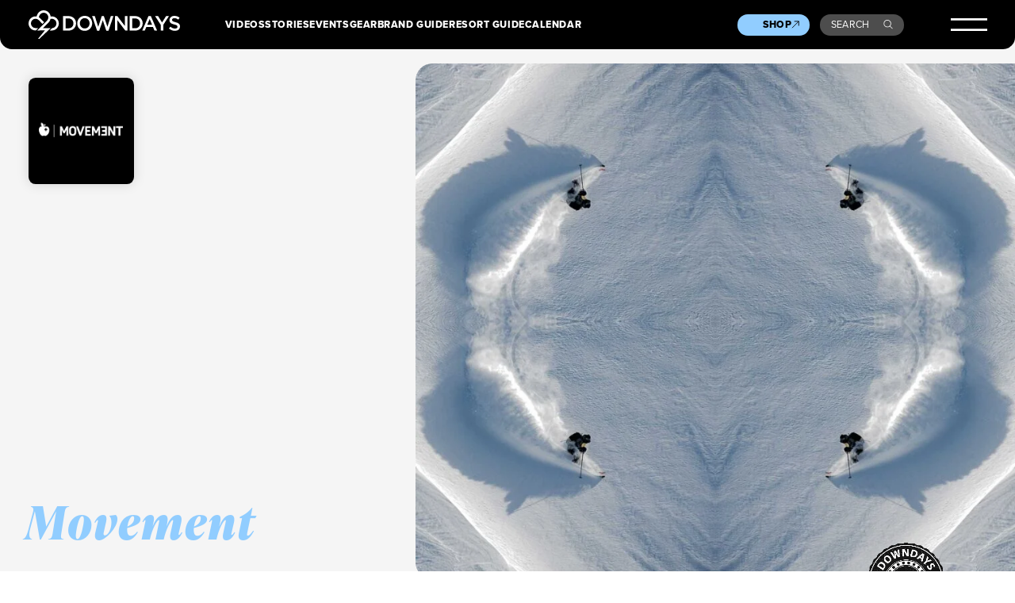

--- FILE ---
content_type: text/html; charset=UTF-8
request_url: https://www.downdays.eu/brandguide/movement/
body_size: 32157
content:
<!DOCTYPE html>
<html dir="ltr" lang="en-US" prefix="og: https://ogp.me/ns#">
<head>
<meta charset="UTF-8" />
<meta name="viewport" content="width=device-width, initial-scale=1" />
<meta name="google-site-verification" content="erNE6_1nCZtB0spVXus5FoSHYXCJIIKEGqUoToRh6R0" />
<meta name="google-site-verification" content="Sep1C4aZ52kle4I6IlqywQTX67ajji6Ad6AaFEZtMa0" />
<link rel="profile" href="http://gmpg.org/xfn/11" />
<link rel="pingback" href="https://www.downdays.eu/xmlrpc.php" />

<title>Movement | Downdays</title>
	<style>img:is([sizes="auto" i], [sizes^="auto," i]) { contain-intrinsic-size: 3000px 1500px }</style>
	
		<!-- All in One SEO 4.8.7 - aioseo.com -->
	<meta name="robots" content="max-image-preview:large" />
	<link rel="canonical" href="https://www.downdays.eu/brandguide/movement/" />
	<meta name="generator" content="All in One SEO (AIOSEO) 4.8.7" />
		<meta property="og:locale" content="en_US" />
		<meta property="og:site_name" content="Downdays | Freeski Culture" />
		<meta property="og:type" content="article" />
		<meta property="og:title" content="Movement | Downdays" />
		<meta property="og:url" content="https://www.downdays.eu/brandguide/movement/" />
		<meta property="og:image" content="https://www.downdays.eu/wp-content/uploads/2021/11/Movement-Downdays-Brand-Guide-Highlight-Image.jpg" />
		<meta property="og:image:secure_url" content="https://www.downdays.eu/wp-content/uploads/2021/11/Movement-Downdays-Brand-Guide-Highlight-Image.jpg" />
		<meta property="og:image:width" content="1920" />
		<meta property="og:image:height" content="1280" />
		<meta property="article:published_time" content="2021-11-15T19:45:08+00:00" />
		<meta property="article:modified_time" content="2023-12-21T22:39:45+00:00" />
		<meta property="article:publisher" content="https://www.facebook.com/downdays/" />
		<meta name="twitter:card" content="summary_large_image" />
		<meta name="twitter:title" content="Movement | Downdays" />
		<meta name="twitter:image" content="https://www.downdays.eu/wp-content/uploads/2021/11/Movement-Downdays-Brand-Guide-Highlight-Image.jpg" />
		<script type="application/ld+json" class="aioseo-schema">
			{"@context":"https:\/\/schema.org","@graph":[{"@type":"BreadcrumbList","@id":"https:\/\/www.downdays.eu\/brandguide\/movement\/#breadcrumblist","itemListElement":[{"@type":"ListItem","@id":"https:\/\/www.downdays.eu#listItem","position":1,"name":"Home","item":"https:\/\/www.downdays.eu","nextItem":{"@type":"ListItem","@id":"https:\/\/www.downdays.eu\/brand-category\/hardware\/#listItem","name":"Hardware"}},{"@type":"ListItem","@id":"https:\/\/www.downdays.eu\/brand-category\/hardware\/#listItem","position":2,"name":"Hardware","item":"https:\/\/www.downdays.eu\/brand-category\/hardware\/","nextItem":{"@type":"ListItem","@id":"https:\/\/www.downdays.eu\/brandguide\/movement\/#listItem","name":"Movement"},"previousItem":{"@type":"ListItem","@id":"https:\/\/www.downdays.eu#listItem","name":"Home"}},{"@type":"ListItem","@id":"https:\/\/www.downdays.eu\/brandguide\/movement\/#listItem","position":3,"name":"Movement","previousItem":{"@type":"ListItem","@id":"https:\/\/www.downdays.eu\/brand-category\/hardware\/#listItem","name":"Hardware"}}]},{"@type":"Organization","@id":"https:\/\/www.downdays.eu\/#organization","name":"Downdays","description":"Freeski Culture","url":"https:\/\/www.downdays.eu\/","logo":{"@type":"ImageObject","url":"https:\/\/www.downdays.eu\/wp-content\/uploads\/2023\/12\/DD-logo.png","@id":"https:\/\/www.downdays.eu\/brandguide\/movement\/#organizationLogo","width":460,"height":86},"image":{"@id":"https:\/\/www.downdays.eu\/brandguide\/movement\/#organizationLogo"},"sameAs":["https:\/\/www.facebook.com\/downdays\/","https:\/\/www.instagram.com\/downdays_eu\/","https:\/\/www.tiktok.com\/@downdays_eu","https:\/\/www.youtube.com\/@downdaysTV"]},{"@type":"WebPage","@id":"https:\/\/www.downdays.eu\/brandguide\/movement\/#webpage","url":"https:\/\/www.downdays.eu\/brandguide\/movement\/","name":"Movement | Downdays","inLanguage":"en-US","isPartOf":{"@id":"https:\/\/www.downdays.eu\/#website"},"breadcrumb":{"@id":"https:\/\/www.downdays.eu\/brandguide\/movement\/#breadcrumblist"},"image":{"@type":"ImageObject","url":"https:\/\/www.downdays.eu\/wp-content\/uploads\/2021\/11\/Movement-Downdays-Brand-Guide-Highlight-Image.jpg","@id":"https:\/\/www.downdays.eu\/brandguide\/movement\/#mainImage","width":1920,"height":1280},"primaryImageOfPage":{"@id":"https:\/\/www.downdays.eu\/brandguide\/movement\/#mainImage"},"datePublished":"2021-11-15T20:45:08+01:00","dateModified":"2023-12-21T23:39:45+01:00"},{"@type":"WebSite","@id":"https:\/\/www.downdays.eu\/#website","url":"https:\/\/www.downdays.eu\/","name":"Downdays","description":"Freeski Culture","inLanguage":"en-US","publisher":{"@id":"https:\/\/www.downdays.eu\/#organization"}}]}
		</script>
		<!-- All in One SEO -->

<link rel='dns-prefetch' href='//player.vimeo.com' />
<link rel='dns-prefetch' href='//static.klaviyo.com' />
<link rel='dns-prefetch' href='//use.typekit.net' />
<!-- www.downdays.eu is managing ads with Advanced Ads 2.0.11 – https://wpadvancedads.com/ --><script id="downd-ready">
			window.advanced_ads_ready=function(e,a){a=a||"complete";var d=function(e){return"interactive"===a?"loading"!==e:"complete"===e};d(document.readyState)?e():document.addEventListener("readystatechange",(function(a){d(a.target.readyState)&&e()}),{once:"interactive"===a})},window.advanced_ads_ready_queue=window.advanced_ads_ready_queue||[];		</script>
		<style id='classic-theme-styles-inline-css' type='text/css'>
/*! This file is auto-generated */
.wp-block-button__link{color:#fff;background-color:#32373c;border-radius:9999px;box-shadow:none;text-decoration:none;padding:calc(.667em + 2px) calc(1.333em + 2px);font-size:1.125em}.wp-block-file__button{background:#32373c;color:#fff;text-decoration:none}
</style>
<style id='global-styles-inline-css' type='text/css'>
:root{--wp--preset--aspect-ratio--square: 1;--wp--preset--aspect-ratio--4-3: 4/3;--wp--preset--aspect-ratio--3-4: 3/4;--wp--preset--aspect-ratio--3-2: 3/2;--wp--preset--aspect-ratio--2-3: 2/3;--wp--preset--aspect-ratio--16-9: 16/9;--wp--preset--aspect-ratio--9-16: 9/16;--wp--preset--color--black: #000000;--wp--preset--color--cyan-bluish-gray: #abb8c3;--wp--preset--color--white: #ffffff;--wp--preset--color--pale-pink: #f78da7;--wp--preset--color--vivid-red: #cf2e2e;--wp--preset--color--luminous-vivid-orange: #ff6900;--wp--preset--color--luminous-vivid-amber: #fcb900;--wp--preset--color--light-green-cyan: #7bdcb5;--wp--preset--color--vivid-green-cyan: #00d084;--wp--preset--color--pale-cyan-blue: #8ed1fc;--wp--preset--color--vivid-cyan-blue: #0693e3;--wp--preset--color--vivid-purple: #9b51e0;--wp--preset--gradient--vivid-cyan-blue-to-vivid-purple: linear-gradient(135deg,rgba(6,147,227,1) 0%,rgb(155,81,224) 100%);--wp--preset--gradient--light-green-cyan-to-vivid-green-cyan: linear-gradient(135deg,rgb(122,220,180) 0%,rgb(0,208,130) 100%);--wp--preset--gradient--luminous-vivid-amber-to-luminous-vivid-orange: linear-gradient(135deg,rgba(252,185,0,1) 0%,rgba(255,105,0,1) 100%);--wp--preset--gradient--luminous-vivid-orange-to-vivid-red: linear-gradient(135deg,rgba(255,105,0,1) 0%,rgb(207,46,46) 100%);--wp--preset--gradient--very-light-gray-to-cyan-bluish-gray: linear-gradient(135deg,rgb(238,238,238) 0%,rgb(169,184,195) 100%);--wp--preset--gradient--cool-to-warm-spectrum: linear-gradient(135deg,rgb(74,234,220) 0%,rgb(151,120,209) 20%,rgb(207,42,186) 40%,rgb(238,44,130) 60%,rgb(251,105,98) 80%,rgb(254,248,76) 100%);--wp--preset--gradient--blush-light-purple: linear-gradient(135deg,rgb(255,206,236) 0%,rgb(152,150,240) 100%);--wp--preset--gradient--blush-bordeaux: linear-gradient(135deg,rgb(254,205,165) 0%,rgb(254,45,45) 50%,rgb(107,0,62) 100%);--wp--preset--gradient--luminous-dusk: linear-gradient(135deg,rgb(255,203,112) 0%,rgb(199,81,192) 50%,rgb(65,88,208) 100%);--wp--preset--gradient--pale-ocean: linear-gradient(135deg,rgb(255,245,203) 0%,rgb(182,227,212) 50%,rgb(51,167,181) 100%);--wp--preset--gradient--electric-grass: linear-gradient(135deg,rgb(202,248,128) 0%,rgb(113,206,126) 100%);--wp--preset--gradient--midnight: linear-gradient(135deg,rgb(2,3,129) 0%,rgb(40,116,252) 100%);--wp--preset--font-size--small: 13px;--wp--preset--font-size--medium: 20px;--wp--preset--font-size--large: 36px;--wp--preset--font-size--x-large: 42px;--wp--preset--spacing--20: 0.44rem;--wp--preset--spacing--30: 0.67rem;--wp--preset--spacing--40: 1rem;--wp--preset--spacing--50: 1.5rem;--wp--preset--spacing--60: 2.25rem;--wp--preset--spacing--70: 3.38rem;--wp--preset--spacing--80: 5.06rem;--wp--preset--shadow--natural: 6px 6px 9px rgba(0, 0, 0, 0.2);--wp--preset--shadow--deep: 12px 12px 50px rgba(0, 0, 0, 0.4);--wp--preset--shadow--sharp: 6px 6px 0px rgba(0, 0, 0, 0.2);--wp--preset--shadow--outlined: 6px 6px 0px -3px rgba(255, 255, 255, 1), 6px 6px rgba(0, 0, 0, 1);--wp--preset--shadow--crisp: 6px 6px 0px rgba(0, 0, 0, 1);}:where(.is-layout-flex){gap: 0.5em;}:where(.is-layout-grid){gap: 0.5em;}body .is-layout-flex{display: flex;}.is-layout-flex{flex-wrap: wrap;align-items: center;}.is-layout-flex > :is(*, div){margin: 0;}body .is-layout-grid{display: grid;}.is-layout-grid > :is(*, div){margin: 0;}:where(.wp-block-columns.is-layout-flex){gap: 2em;}:where(.wp-block-columns.is-layout-grid){gap: 2em;}:where(.wp-block-post-template.is-layout-flex){gap: 1.25em;}:where(.wp-block-post-template.is-layout-grid){gap: 1.25em;}.has-black-color{color: var(--wp--preset--color--black) !important;}.has-cyan-bluish-gray-color{color: var(--wp--preset--color--cyan-bluish-gray) !important;}.has-white-color{color: var(--wp--preset--color--white) !important;}.has-pale-pink-color{color: var(--wp--preset--color--pale-pink) !important;}.has-vivid-red-color{color: var(--wp--preset--color--vivid-red) !important;}.has-luminous-vivid-orange-color{color: var(--wp--preset--color--luminous-vivid-orange) !important;}.has-luminous-vivid-amber-color{color: var(--wp--preset--color--luminous-vivid-amber) !important;}.has-light-green-cyan-color{color: var(--wp--preset--color--light-green-cyan) !important;}.has-vivid-green-cyan-color{color: var(--wp--preset--color--vivid-green-cyan) !important;}.has-pale-cyan-blue-color{color: var(--wp--preset--color--pale-cyan-blue) !important;}.has-vivid-cyan-blue-color{color: var(--wp--preset--color--vivid-cyan-blue) !important;}.has-vivid-purple-color{color: var(--wp--preset--color--vivid-purple) !important;}.has-black-background-color{background-color: var(--wp--preset--color--black) !important;}.has-cyan-bluish-gray-background-color{background-color: var(--wp--preset--color--cyan-bluish-gray) !important;}.has-white-background-color{background-color: var(--wp--preset--color--white) !important;}.has-pale-pink-background-color{background-color: var(--wp--preset--color--pale-pink) !important;}.has-vivid-red-background-color{background-color: var(--wp--preset--color--vivid-red) !important;}.has-luminous-vivid-orange-background-color{background-color: var(--wp--preset--color--luminous-vivid-orange) !important;}.has-luminous-vivid-amber-background-color{background-color: var(--wp--preset--color--luminous-vivid-amber) !important;}.has-light-green-cyan-background-color{background-color: var(--wp--preset--color--light-green-cyan) !important;}.has-vivid-green-cyan-background-color{background-color: var(--wp--preset--color--vivid-green-cyan) !important;}.has-pale-cyan-blue-background-color{background-color: var(--wp--preset--color--pale-cyan-blue) !important;}.has-vivid-cyan-blue-background-color{background-color: var(--wp--preset--color--vivid-cyan-blue) !important;}.has-vivid-purple-background-color{background-color: var(--wp--preset--color--vivid-purple) !important;}.has-black-border-color{border-color: var(--wp--preset--color--black) !important;}.has-cyan-bluish-gray-border-color{border-color: var(--wp--preset--color--cyan-bluish-gray) !important;}.has-white-border-color{border-color: var(--wp--preset--color--white) !important;}.has-pale-pink-border-color{border-color: var(--wp--preset--color--pale-pink) !important;}.has-vivid-red-border-color{border-color: var(--wp--preset--color--vivid-red) !important;}.has-luminous-vivid-orange-border-color{border-color: var(--wp--preset--color--luminous-vivid-orange) !important;}.has-luminous-vivid-amber-border-color{border-color: var(--wp--preset--color--luminous-vivid-amber) !important;}.has-light-green-cyan-border-color{border-color: var(--wp--preset--color--light-green-cyan) !important;}.has-vivid-green-cyan-border-color{border-color: var(--wp--preset--color--vivid-green-cyan) !important;}.has-pale-cyan-blue-border-color{border-color: var(--wp--preset--color--pale-cyan-blue) !important;}.has-vivid-cyan-blue-border-color{border-color: var(--wp--preset--color--vivid-cyan-blue) !important;}.has-vivid-purple-border-color{border-color: var(--wp--preset--color--vivid-purple) !important;}.has-vivid-cyan-blue-to-vivid-purple-gradient-background{background: var(--wp--preset--gradient--vivid-cyan-blue-to-vivid-purple) !important;}.has-light-green-cyan-to-vivid-green-cyan-gradient-background{background: var(--wp--preset--gradient--light-green-cyan-to-vivid-green-cyan) !important;}.has-luminous-vivid-amber-to-luminous-vivid-orange-gradient-background{background: var(--wp--preset--gradient--luminous-vivid-amber-to-luminous-vivid-orange) !important;}.has-luminous-vivid-orange-to-vivid-red-gradient-background{background: var(--wp--preset--gradient--luminous-vivid-orange-to-vivid-red) !important;}.has-very-light-gray-to-cyan-bluish-gray-gradient-background{background: var(--wp--preset--gradient--very-light-gray-to-cyan-bluish-gray) !important;}.has-cool-to-warm-spectrum-gradient-background{background: var(--wp--preset--gradient--cool-to-warm-spectrum) !important;}.has-blush-light-purple-gradient-background{background: var(--wp--preset--gradient--blush-light-purple) !important;}.has-blush-bordeaux-gradient-background{background: var(--wp--preset--gradient--blush-bordeaux) !important;}.has-luminous-dusk-gradient-background{background: var(--wp--preset--gradient--luminous-dusk) !important;}.has-pale-ocean-gradient-background{background: var(--wp--preset--gradient--pale-ocean) !important;}.has-electric-grass-gradient-background{background: var(--wp--preset--gradient--electric-grass) !important;}.has-midnight-gradient-background{background: var(--wp--preset--gradient--midnight) !important;}.has-small-font-size{font-size: var(--wp--preset--font-size--small) !important;}.has-medium-font-size{font-size: var(--wp--preset--font-size--medium) !important;}.has-large-font-size{font-size: var(--wp--preset--font-size--large) !important;}.has-x-large-font-size{font-size: var(--wp--preset--font-size--x-large) !important;}
:where(.wp-block-post-template.is-layout-flex){gap: 1.25em;}:where(.wp-block-post-template.is-layout-grid){gap: 1.25em;}
:where(.wp-block-columns.is-layout-flex){gap: 2em;}:where(.wp-block-columns.is-layout-grid){gap: 2em;}
:root :where(.wp-block-pullquote){font-size: 1.5em;line-height: 1.6;}
</style>
<link rel='stylesheet' id='guest_author_styles-css' href='https://www.downdays.eu/wp-content/plugins/guest-author-name-premium/assets/guest-author.css?ver=1.0.2' type='text/css' media='all' />
<link rel='stylesheet' id='style-css' href='https://www.downdays.eu/wp-content/themes/downdays/style.css?ver=6.8.3' type='text/css' media='all' />
<link rel='stylesheet' id='typekit-css' href='https://use.typekit.net/acg7ogp.css?ver=1' type='text/css' media='all' />
<link rel='stylesheet' id='styles-css' href='https://www.downdays.eu/wp-content/themes/downdays/build/css/styles.css?ver=15.4' type='text/css' media='all' />
<link rel='stylesheet' id='borlabs-cookie-css' href='https://www.downdays.eu/wp-content/cache/borlabs-cookie/borlabs-cookie_1_en.css?ver=2.3.3-32' type='text/css' media='all' />
<script type="text/javascript" src="https://www.downdays.eu/wp-content/themes/downdays/build/js/jquery-3.6.0.min.js?ver=1" id="customjquery-js"></script>
<script type="text/javascript" src="https://player.vimeo.com/api/player.js?ver=1" id="vimeoapi-js"></script>
<script type="text/javascript" src="https://static.klaviyo.com/onsite/js/klaviyo.js?company_id=Xb33wq&amp;ver=1" id="klavyio-js"></script>
<script type="text/javascript" id="advanced-ads-advanced-js-js-extra">
/* <![CDATA[ */
var advads_options = {"blog_id":"1","privacy":{"enabled":false,"state":"not_needed"}};
/* ]]> */
</script>
<script type="text/javascript" src="https://www.downdays.eu/wp-content/plugins/advanced-ads/public/assets/js/advanced.min.js?ver=2.0.11" id="advanced-ads-advanced-js-js"></script>
<script type="text/javascript" id="borlabs-cookie-prioritize-js-extra">
/* <![CDATA[ */
var borlabsCookiePrioritized = {"domain":"www.downdays.eu","path":"\/","version":"1","bots":"1","optInJS":{"marketing":{"google-analytics":"[base64]\/[base64]"}}};
/* ]]> */
</script>
<script type="text/javascript" src="https://www.downdays.eu/wp-content/plugins/borlabs-cookie/assets/javascript/borlabs-cookie-prioritize.min.js?ver=2.3.3" id="borlabs-cookie-prioritize-js"></script>
<link rel="https://api.w.org/" href="https://www.downdays.eu/wp-json/" /><link rel="alternate" title="JSON" type="application/json" href="https://www.downdays.eu/wp-json/wp/v2/guide/162375" /><link rel='shortlink' href='https://www.downdays.eu/?p=162375' />
<link rel="alternate" title="oEmbed (JSON)" type="application/json+oembed" href="https://www.downdays.eu/wp-json/oembed/1.0/embed?url=https%3A%2F%2Fwww.downdays.eu%2Fbrandguide%2Fmovement%2F" />
<link rel="alternate" title="oEmbed (XML)" type="text/xml+oembed" href="https://www.downdays.eu/wp-json/oembed/1.0/embed?url=https%3A%2F%2Fwww.downdays.eu%2Fbrandguide%2Fmovement%2F&#038;format=xml" />
<script>
window.dataLayer = window.dataLayer || [];
if (typeof gtag !== 'function') { function gtag(){dataLayer.push(arguments);} }
if('1' === '1') {
    gtag('consent', 'default', {
       'ad_storage': 'denied',
       'analytics_storage': 'denied'
    });
    gtag("js", new Date());
    gtag("config", "G-67D1LG5Q4F", { "anonymize_ip": true });

    (function (w, d, s, i) {
    var f = d.getElementsByTagName(s)[0],
        j = d.createElement(s);
    j.async = true;
    j.src =
        "https://www.googletagmanager.com/gtag/js?id=" + i;
    f.parentNode.insertBefore(j, f);
    })(window, document, "script", "G-67D1LG5Q4F");
}
</script>		<script type="text/javascript">
			var advadsCfpQueue = [];
			var advadsCfpAd = function( adID ) {
				if ( 'undefined' === typeof advadsProCfp ) {
					advadsCfpQueue.push( adID )
				} else {
					advadsProCfp.addElement( adID )
				}
			}
		</script>
		<link rel="icon" href="https://www.downdays.eu/wp-content/uploads/2019/12/cropped-Downdays-Logo-512px-transparent-3-32x32.png" sizes="32x32" />
<link rel="icon" href="https://www.downdays.eu/wp-content/uploads/2019/12/cropped-Downdays-Logo-512px-transparent-3-192x192.png" sizes="192x192" />
<link rel="apple-touch-icon" href="https://www.downdays.eu/wp-content/uploads/2019/12/cropped-Downdays-Logo-512px-transparent-3-180x180.png" />
<meta name="msapplication-TileImage" content="https://www.downdays.eu/wp-content/uploads/2019/12/cropped-Downdays-Logo-512px-transparent-3-270x270.png" />
</head>
 
<body 
class="wp-singular guide-template-default single single-guide postid-162375 wp-theme-downdays frontend guest-author-post" 
             
                    >
 


            
    
<header>
    
        
    
    <div class="mainheader">
        <div class="innerwrapper">
            <a href="https://www.downdays.eu/" class="logo"><svg xmlns="http://www.w3.org/2000/svg" width="215" height="40" fill="none" viewBox="0 0 215 40"><path fill="#fff" d="M67.429 18.237v-.076c0-5.725-4.402-10.085-10.815-10.085h-7.589v20.322h7.59c6.412 0 10.814-4.436 10.814-10.161Zm-14.799-6.9h4.022c4.25 0 7.058 2.919 7.058 6.9v.076c0 3.98-2.77 6.862-7.058 6.862H52.63V11.336ZM79.761 7.735c-6.223 0-10.663 4.777-10.663 10.502v.076c0 5.725 4.364 10.426 10.587 10.426s10.663-4.777 10.663-10.502v-.076c0-5.687-4.326-10.426-10.587-10.426Zm6.868 10.54c0 3.943-2.808 7.128-6.868 7.128-4.022 0-6.906-3.26-6.906-7.204v-.076c0-3.943 2.808-7.166 6.868-7.166 4.022 0 6.906 3.261 6.906 7.204v.114ZM111.939 23.128l-5.009-15.09h-2.998l-5.009 15.09-4.857-15.052h-3.832l7.058 20.436h3.073l5.009-14.56 5.009 14.56h3.073l7.058-20.436h-3.718l-4.857 15.052ZM136.869 22.104 125.978 8.076h-3.301v20.322h3.529V13.953L137.4 28.398h2.998V8.076h-3.529v14.028ZM162.026 18.161c0-5.725-4.401-10.085-10.814-10.085h-7.589v20.322h7.589c6.375 0 10.814-4.436 10.814-10.161v-.076Zm-3.756.114c0 3.98-2.77 6.862-7.058 6.862h-4.022v-13.8h4.022c4.25 0 7.058 2.919 7.058 6.9v.038ZM170.336 7.924l-8.955 20.436h3.643l2.087-4.89h9.6l2.049 4.89h3.757l-8.955-20.436h-3.226Zm-1.897 12.398 3.491-8.113 3.529 8.113h-7.02ZM195.267 8.076l-5.73 8.948-5.654-8.948h-4.25l8.082 12.284v8.038h3.567v-8.114l8.083-12.208h-4.098ZM208.585 16.607c-3.908-.91-4.857-1.63-4.857-3.185v-.076c0-1.327 1.215-2.389 3.302-2.389 1.859 0 3.68.72 5.502 2.086l1.897-2.692c-2.049-1.669-4.402-2.54-7.361-2.54-4.023 0-6.944 2.388-6.944 5.876v.076c0 3.754 2.428 5.005 6.754 6.066 3.756.872 4.591 1.669 4.591 3.11v.075c0 1.517-1.404 2.54-3.605 2.54-2.504 0-4.477-.947-6.412-2.653l-2.163 2.54c2.428 2.16 5.388 3.26 8.462 3.26 4.249 0 7.247-2.274 7.247-6.066v-.076c.076-3.374-2.125-4.89-6.413-5.952ZM31.457 24.872H20.528l8.007-8a9.823 9.823 0 0 0 2.694-5.005s.759-.113 2.542.038c3.264.38 5.806 3.147 5.806 6.484 0 2.843-1.783 5.308-4.478 6.218-.607.19-.986.303-1.631.303l-3.302 3.299h3.72s.568-.038 1.062-.114c4.591-1.024 8.006-5.005 8.006-9.706 0-4.247-2.694-8-6.754-9.365-.76-.266-1.556-.38-2.201-.417-1.404-.152-2.618-.038-2.618-.038-.494-3.64-3.036-6.75-6.527-7.962C23.223.037 21.44 0 21.44 0c-4.022 0-7.627 2.464-9.145 6.142 0 0-.38.872-.531 1.44-.114.342-.228.76-.303 1.025a11.265 11.265 0 0 0-1.594-.114C4.44 8.493 0 12.929 0 18.35c0 5.422 4.44 9.858 9.866 9.858h.569l3.34-3.337h-3.91a6.524 6.524 0 0 1-6.526-6.521 6.524 6.524 0 0 1 6.527-6.522c.759 0 1.48.114 2.2.38.873.303 1.708.834 2.391 1.478l5.237 5.27 2.352-2.35-5.92-5.84c-.493-.378-.986-.758-1.555-1.06.038-.228.152-.607.304-1.062.265-.797.53-1.327.53-1.327 1.025-2.39 3.416-3.944 5.996-3.944 2.694 0 5.123 1.517 6.11 3.944 0 0 .493 1.137.53 2.312.038 1.858-.645 3.64-1.897 4.93L12.446 28.208l10.739-.038L13.395 40h1.821l16.24-15.128Z"/></svg></a>
            <div class="top-navigation__wrapper">
                <div class="top-navigation-1">
                    <ul id="menu-primary-menue-1" class="menu"><li id="menu-item-169260" class="menu-item menu-item-type-post_type menu-item-object-page menu-item-169260"><a href="https://www.downdays.eu/videos/">Videos</a></li>
<li id="menu-item-169261" class="menu-item menu-item-type-post_type menu-item-object-page menu-item-169261"><a href="https://www.downdays.eu/stories/">Stories</a></li>
<li id="menu-item-169262" class="menu-item menu-item-type-post_type menu-item-object-page menu-item-169262"><a href="https://www.downdays.eu/events/">Events</a></li>
<li id="menu-item-169263" class="menu-item menu-item-type-post_type menu-item-object-page menu-item-169263"><a href="https://www.downdays.eu/gear/">Gear</a></li>
</ul>                </div>
                <div class="top-navigation-2">
                    <ul id="menu-primary-menue-2" class="menu"><li id="menu-item-169221" class="menu-item menu-item-type-post_type menu-item-object-page menu-item-169221"><a href="https://www.downdays.eu/brandguide/">Brand Guide</a></li>
<li id="menu-item-169220" class="menu-item menu-item-type-post_type menu-item-object-page menu-item-169220"><a href="https://www.downdays.eu/resortguide/">Resort Guide</a></li>
<li id="menu-item-169304" class="menu-item menu-item-type-post_type menu-item-object-page menu-item-169304"><a href="https://www.downdays.eu/calendar/">Calendar</a></li>
</ul>                    <!--
                    <ul>
                        <li><a href="#">Brand Guide</a></li>
                        <li><a href="#">Resort Guide</a></li>
                        <li class="new"><a href="#">Calendar</a></li>
                    </ul>
                    -->
                </div>
            </div>
            <div class="secondary-navigation__wrapper">
                <a href="https://shop.downdays.eu/" target="_blank" class="shop__button">Shop<svg width="11" height="11" viewBox="0 0 11 11" fill="none" xmlns="http://www.w3.org/2000/svg">
                    <path d="M10.1706 7.15003L10.2552 0.936304L4.04149 1.02267M1.06369 10.1278L10.2561 0.935402" stroke="black"/>
                    </svg>
                </a>
                <a href="#" class="search__button open_search">Search<svg width="16" height="16" viewBox="0 0 16 16" fill="none" xmlns="http://www.w3.org/2000/svg">
                    <path d="M14.6464 14.8536L15 15.2071L15.7071 14.5L15.3536 14.1464L14.6464 14.8536ZM12.0294 6.26471C12.0294 9.17232 9.67232 11.5294 6.76471 11.5294V12.5294C10.2246 12.5294 13.0294 9.72461 13.0294 6.26471H12.0294ZM6.76471 11.5294C3.85709 11.5294 1.5 9.17232 1.5 6.26471H0.5C0.5 9.72461 3.3048 12.5294 6.76471 12.5294V11.5294ZM1.5 6.26471C1.5 3.35709 3.85709 1 6.76471 1V0C3.3048 0 0.5 2.8048 0.5 6.26471H1.5ZM6.76471 1C9.67232 1 12.0294 3.35709 12.0294 6.26471H13.0294C13.0294 2.8048 10.2246 0 6.76471 0V1ZM10.5288 10.7359L14.6464 14.8536L15.3536 14.1464L11.2359 10.0288L10.5288 10.7359Z" fill="white"/>
                    </svg></a>
            </div>
            <button class="burger">
                <svg width="50" height="17" viewBox="0 0 50 17" fill="none" xmlns="http://www.w3.org/2000/svg">
                    <line y1="1.5" x2="50" y2="1.5" stroke="white" stroke-width="3"/>
                    <line y1="15.5" x2="50" y2="15.5" stroke="white" stroke-width="3"/>
                </svg>
            </button>
            <div class="header__megamenue">
                <div class="innerwrapper">
                    <div class="header_logo">
                        <svg width="43" height="40" viewBox="0 0 43 40" fill="none" xmlns="http://www.w3.org/2000/svg">
                        <path d="M31.4567 24.872H20.5284L28.5349 16.872C29.9009 15.5071 30.8495 13.763 31.229 11.8673C31.229 11.8673 31.9879 11.7536 33.7713 11.9052C37.0346 12.2844 39.577 15.0521 39.577 18.3886C39.577 21.2322 37.7935 23.6967 35.0994 24.6066C34.4923 24.7962 34.1128 24.91 33.4678 24.91L30.1665 28.2085H33.8852C33.8852 28.2085 34.4543 28.1706 34.9476 28.0948C39.539 27.0711 42.9541 23.09 42.9541 18.3886C42.9541 14.1422 40.26 10.3886 36.1998 9.0237C35.4409 8.75829 34.6441 8.64455 33.999 8.60664C32.595 8.45498 31.3808 8.56872 31.3808 8.56872C30.8875 4.92891 28.3451 1.81991 24.8542 0.606635C23.2225 0.0379147 21.4391 0 21.4391 0C17.4169 0 13.8121 2.46446 12.2943 6.14218C12.2943 6.14218 11.9148 7.01422 11.763 7.58294C11.6492 7.92417 11.5354 8.34123 11.4595 8.60664C10.9282 8.53081 10.397 8.49289 9.86578 8.49289C4.4396 8.49289 0 12.9289 0 18.3507C0 23.7725 4.4396 28.2085 9.86578 28.2085H10.435L13.7741 24.872H9.86578C6.26097 24.872 3.33919 21.9526 3.33919 18.3507C3.33919 14.7488 6.26097 11.8294 9.86578 11.8294C10.6247 11.8294 11.3456 11.9431 12.0666 12.2085C12.9393 12.5118 13.7741 13.0427 14.4572 13.6872L19.6936 18.9573L22.0462 16.6066L16.1268 10.7678C15.6335 10.3886 15.1402 10.0095 14.571 9.70616C14.6089 9.47867 14.7228 9.09953 14.8746 8.64455C15.1402 7.84834 15.4058 7.31754 15.4058 7.31754C16.4303 4.92891 18.8209 3.37441 21.4011 3.37441C24.0953 3.37441 26.5238 4.891 27.5103 7.31754C27.5103 7.31754 28.0036 8.45498 28.0416 9.63033C28.0795 11.4882 27.3965 13.2701 26.1443 14.5592L12.4461 28.2085L23.1846 28.1706L13.3947 40H15.2161L31.4567 24.872Z" fill="white"/>
                        </svg>
                        <span>The Home of <br />Freeski Culture</span>
                    </div>
                    <div class="header_overlay_menu header_overlay_menu-1">
                        <ul id="menu-header-overlay-menu-1" class="menu"><li id="menu-item-169462" class="menu-item menu-item-type-post_type menu-item-object-page menu-item-has-children menu-item-169462"><a href="https://www.downdays.eu/videos/">Videos</a>
<ul class="sub-menu">
	<li id="menu-item-169463" class="menu-item menu-item-type-taxonomy menu-item-object-channel menu-item-169463"><a href="https://www.downdays.eu/videos/edit/">Edit</a></li>
	<li id="menu-item-169466" class="menu-item menu-item-type-taxonomy menu-item-object-channel menu-item-169466"><a href="https://www.downdays.eu/videos/part/">Part</a></li>
	<li id="menu-item-169464" class="menu-item menu-item-type-taxonomy menu-item-object-channel menu-item-169464"><a href="https://www.downdays.eu/videos/episode/">Episode</a></li>
	<li id="menu-item-169468" class="menu-item menu-item-type-taxonomy menu-item-object-channel menu-item-169468"><a href="https://www.downdays.eu/videos/short/">Short</a></li>
	<li id="menu-item-169465" class="menu-item menu-item-type-taxonomy menu-item-object-channel menu-item-169465"><a href="https://www.downdays.eu/videos/movie/">Movie</a></li>
	<li id="menu-item-169469" class="menu-item menu-item-type-taxonomy menu-item-object-channel menu-item-169469"><a href="https://www.downdays.eu/videos/trailer/">Trailer</a></li>
	<li id="menu-item-169467" class="menu-item menu-item-type-taxonomy menu-item-object-channel menu-item-169467"><a href="https://www.downdays.eu/videos/recap/">Recap</a></li>
</ul>
</li>
</ul>                    </div>
                    <div class="header_overlay_menu header_overlay_menu-2">
                        <ul id="menu-header-overlay-menu-2" class="menu"><li id="menu-item-169470" class="menu-item menu-item-type-post_type menu-item-object-page menu-item-has-children menu-item-169470"><a href="https://www.downdays.eu/stories/">Stories</a>
<ul class="sub-menu">
	<li id="menu-item-169472" class="menu-item menu-item-type-taxonomy menu-item-object-channel menu-item-169472"><a href="https://www.downdays.eu/stories/interview/">Interview</a></li>
	<li id="menu-item-169477" class="menu-item menu-item-type-taxonomy menu-item-object-channel menu-item-169477"><a href="https://www.downdays.eu/stories/travel/">Travel</a></li>
	<li id="menu-item-169475" class="menu-item menu-item-type-taxonomy menu-item-object-channel menu-item-169475"><a href="https://www.downdays.eu/stories/people/">People</a></li>
	<li id="menu-item-169473" class="menu-item menu-item-type-taxonomy menu-item-object-channel menu-item-169473"><a href="https://www.downdays.eu/stories/opinion/">Opinion</a></li>
	<li id="menu-item-169471" class="menu-item menu-item-type-taxonomy menu-item-object-channel menu-item-169471"><a href="https://www.downdays.eu/stories/culture/">Culture</a></li>
	<li id="menu-item-169476" class="menu-item menu-item-type-taxonomy menu-item-object-channel menu-item-169476"><a href="https://www.downdays.eu/stories/scene/">Scene</a></li>
	<li id="menu-item-169474" class="menu-item menu-item-type-taxonomy menu-item-object-channel menu-item-169474"><a href="https://www.downdays.eu/stories/other/">Other</a></li>
</ul>
</li>
</ul>                    </div>
                    <div class="header_overlay_menu header_overlay_menu-3">
                        <ul id="menu-header-overlay-menu-3" class="menu"><li id="menu-item-169478" class="menu-item menu-item-type-post_type menu-item-object-page menu-item-has-children menu-item-169478"><a href="https://www.downdays.eu/events/">Events</a>
<ul class="sub-menu">
	<li id="menu-item-169483" class="menu-item menu-item-type-taxonomy menu-item-object-channel menu-item-169483"><a href="https://www.downdays.eu/events/report/">Report</a></li>
	<li id="menu-item-169482" class="menu-item menu-item-type-taxonomy menu-item-object-channel menu-item-169482"><a href="https://www.downdays.eu/events/preview/">Preview</a></li>
	<li id="menu-item-169479" class="menu-item menu-item-type-taxonomy menu-item-object-channel menu-item-169479"><a href="https://www.downdays.eu/events/announcement/">Announcement</a></li>
	<li id="menu-item-169480" class="menu-item menu-item-type-taxonomy menu-item-object-channel menu-item-169480"><a href="https://www.downdays.eu/events/behind-the-scenes/">BTS</a></li>
	<li id="menu-item-169481" class="menu-item menu-item-type-taxonomy menu-item-object-channel menu-item-169481"><a href="https://www.downdays.eu/events/other-event-news/">Other</a></li>
</ul>
</li>
</ul>                    </div>
                    <div class="header_overlay_menu header_overlay_menu-4">
                        <ul id="menu-header-overlay-menu-4" class="menu"><li id="menu-item-169484" class="menu-item menu-item-type-post_type menu-item-object-page menu-item-has-children menu-item-169484"><a href="https://www.downdays.eu/gear/">Gear</a>
<ul class="sub-menu">
	<li id="menu-item-169488" class="menu-item menu-item-type-taxonomy menu-item-object-channel menu-item-169488"><a href="https://www.downdays.eu/gear/review/">Review</a></li>
	<li id="menu-item-169489" class="menu-item menu-item-type-taxonomy menu-item-object-channel menu-item-169489"><a href="https://www.downdays.eu/gear/spotlight/">Spotlight</a></li>
	<li id="menu-item-169485" class="menu-item menu-item-type-taxonomy menu-item-object-channel menu-item-169485"><a href="https://www.downdays.eu/gear/background/">Background</a></li>
	<li id="menu-item-169487" class="menu-item menu-item-type-taxonomy menu-item-object-channel menu-item-169487"><a href="https://www.downdays.eu/gear/overview/">Overview</a></li>
	<li id="menu-item-169486" class="menu-item menu-item-type-taxonomy menu-item-object-channel menu-item-169486"><a href="https://www.downdays.eu/gear/other-gear/">Other</a></li>
</ul>
</li>
</ul>                    </div>
                    <div class="header_overlay_menu header_overlay_menu-5">
                        <ul id="menu-header-overlay-menu-5" class="menu"><li id="menu-item-169490" class="menu-item menu-item-type-post_type menu-item-object-page menu-item-169490"><a href="https://www.downdays.eu/calendar/">Calendar</a></li>
<li id="menu-item-169491" class="menu-item menu-item-type-post_type menu-item-object-page menu-item-169491"><a href="https://www.downdays.eu/brandguide/">Brand Guide</a></li>
<li id="menu-item-169492" class="menu-item menu-item-type-post_type menu-item-object-page menu-item-169492"><a href="https://www.downdays.eu/resortguide/">Resort Guide</a></li>
<li id="menu-item-169495" class="menu-item menu-item-type-post_type menu-item-object-page menu-item-169495"><a href="https://www.downdays.eu/quick-news/">Quick News</a></li>
</ul>                    </div>
                    <div class="header_overlay_small_menu">
                        <ul id="menu-header-overlay-small-menu" class="menu"><li id="menu-item-169881" class="menu-item menu-item-type-post_type menu-item-object-page menu-item-169881"><a href="https://www.downdays.eu/about/">About</a></li>
<li id="menu-item-169496" class="menu-item menu-item-type-post_type menu-item-object-page menu-item-169496"><a href="https://www.downdays.eu/contact/">Contact</a></li>
</ul>                    </div>
                    <a href="https://shop.downdays.eu/" target="_blank" class="shop__button">Shop<svg width="11" height="11" viewBox="0 0 11 11" fill="none" xmlns="http://www.w3.org/2000/svg">
                        <path d="M10.1706 7.15003L10.2552 0.936304L4.04149 1.02267M1.06369 10.1278L10.2561 0.935402" stroke="black"/>
                        </svg>
                    </a>
                </div>
            </div>
            <div class="search__overlay">
                <div class="innerwrapper">
                    <button class="close__overlay">
                        <svg width="50" height="17" viewBox="0 0 50 17" fill="none" xmlns="http://www.w3.org/2000/svg">
                            <line y1="1.5" x2="50" y2="1.5" stroke="#000" stroke-width="3"/>
                            <line y1="15.5" x2="50" y2="15.5" stroke="#000" stroke-width="3"/>
                        </svg>
                    </button>
                    <form action="/" method="get" class="searchform"  autocomplete="off">
	<label for="search">What are you looking for?</label>
	<input type="search" name="s" id="search" placeholder="Search" autocomplete="false" value="" />
</form>                    <div class="search__related-tags">
		<h4>Trending TAGS</h4>
		<div class="tag__holder">
			
		<ul class="tag-list"><li><a href="https://www.downdays.eu/tag/park-skiing/" class="single__tag">Park Skiing</a></li><li><a href="https://www.downdays.eu/tag/freeride-skiing/" class="single__tag">Freeride Skiing</a></li><li><a href="https://www.downdays.eu/tag/street-skiing/" class="single__tag">Street Skiing</a></li><li><a href="https://www.downdays.eu/tag/freeride-world-tour/" class="single__tag">Freeride World Tour</a></li><li><a href="https://www.downdays.eu/tag/switzerland/" class="single__tag">Switzerland</a></li><li><a href="https://www.downdays.eu/tag/powder-skiing/" class="single__tag">Powder Skiing</a></li><li><a href="https://www.downdays.eu/tag/austria/" class="single__tag">Austria</a></li><li><a href="https://www.downdays.eu/tag/x-games/" class="single__tag">X Games</a></li><li><a href="https://www.downdays.eu/tag/slopestyle/" class="single__tag">Slopestyle</a></li><li><a href="https://www.downdays.eu/tag/henrik-harlaut/" class="single__tag">Henrik Harlaut</a></li></ul>		
		</div>

</div>
 
                </div>
            </div>
        </div>
        
    </div>
    
</header>
<div class="outerwrapper"   >



<section class="section__brand-guide-top no-fade-in guide-top-fade-in">
	<div class="innerwrapper">
		<div class="guide_logo">
						<img class="lazyload " width="500" height="123" src="data:image/svg+xml,%3Csvg xmlns='http://www.w3.org/2000/svg' viewBox='0 0 500 123'%3E%3C/svg%3E" data-src="https://www.downdays.eu/wp-content/uploads/2021/11/Movement-logo-transparent-500px.png" data-srcset="https://www.downdays.eu/wp-content/uploads/2021/11/Movement-logo-transparent-500px.png 500w, https://www.downdays.eu/wp-content/uploads/2021/11/Movement-logo-transparent-500px.png 500w, https://www.downdays.eu/wp-content/uploads/2021/11/Movement-logo-transparent-500px.png 500w, https://www.downdays.eu/wp-content/uploads/2021/11/Movement-logo-transparent-500px.png 500w" data-sizes="auto" alt="" />					</div>
		<div class="main__media">
			<div class="main__media-inner">
						
							<div class="image"><img class="lazyload " width="1600" height="1374" src="data:image/svg+xml,%3Csvg xmlns='http://www.w3.org/2000/svg' viewBox='0 0 1600 1374'%3E%3C/svg%3E" data-src="https://www.downdays.eu/wp-content/uploads/2021/11/Movement-Featured-Image-Downdays-Brand-Guide-1600x1374.jpg" data-srcset="https://www.downdays.eu/wp-content/uploads/2021/11/Movement-Featured-Image-Downdays-Brand-Guide.jpg 1700w, https://www.downdays.eu/wp-content/uploads/2021/11/Movement-Featured-Image-Downdays-Brand-Guide-1600x1374.jpg 1600w, https://www.downdays.eu/wp-content/uploads/2021/11/Movement-Featured-Image-Downdays-Brand-Guide-1280x1099.jpg 1280w, https://www.downdays.eu/wp-content/uploads/2021/11/Movement-Featured-Image-Downdays-Brand-Guide-896x770.jpg 896w" data-sizes="auto" alt="" /></div>
						</div>
		</div>
		<div class="headline">
			<h1>Movement</h1>
		</div>
		<div class="badge">
			<img class="lazyload " width="1080" height="1080" src="data:image/svg+xml,%3Csvg xmlns='http://www.w3.org/2000/svg' viewBox='0 0 1080 1080'%3E%3C/svg%3E" data-src="https://www.downdays.eu/wp-content/uploads/2023/12/Downdays-BRAND-Guide-Logo-Noyear-clipped-1080.png" data-srcset="https://www.downdays.eu/wp-content/uploads/2023/12/Downdays-BRAND-Guide-Logo-Noyear-clipped-1080.png 1080w, https://www.downdays.eu/wp-content/uploads/2023/12/Downdays-BRAND-Guide-Logo-Noyear-clipped-1080.png 1080w, https://www.downdays.eu/wp-content/uploads/2023/12/Downdays-BRAND-Guide-Logo-Noyear-clipped-1080.png 1080w, https://www.downdays.eu/wp-content/uploads/2023/12/Downdays-BRAND-Guide-Logo-Noyear-clipped-1080-896x896.png 896w" data-sizes="auto" alt="" />		</div>

	</div>

</section>

<div class="section__post-holder">    

    <section class="section__headline">
	<div class="innerwrapper serif inset-left-1-column inset-right-2-columns">
		<h2>Movement enhances your mountain ride.<br />
</h2>
	</div>
</section>

<section class="section__leadtext">
	<div class="innerwrapper inset-left-1-column inset-right-2-columns">
		<div class="content">
				<p>In the heart of the Swiss Alps, where snow-capped peaks reach for the heavens, a tale of passion and innovation unfolds. This is the story of Movement, a brand that embodies the essence of the international Swiss style, uniting skiers from every corner of the globe.</p>
		</div>
			<div class="side-item__holder">
					<div class="link_box">
			<h4>Company website</h4>
						<a class="cta__link-button" href="https://movementskis.com/" target="_blank">movementskis.com</a>
					</div>
					 
		<div class="social_box">
			<h4>Social media</h4>
			<div class="social-icons">
													
						<a href="https://www.instagram.com/movementskis/" target="_blank">
															<svg xmlns="http://www.w3.org/2000/svg" width="30" height="30" viewbox="0 0 30 30" fill="none"><circle cx="15" cy="15" r="15" fill="#91CDFF"/><path fill="#000" d="M12.25 15a2.75 2.75 0 1 1 5.5 0 2.75 2.75 0 0 1-5.5 0Zm-1.486 0a4.236 4.236 0 1 0 8.472 0 4.236 4.236 0 0 0-8.472 0Zm7.65-4.404a.99.99 0 1 0 1.98 0 .99.99 0 0 0-1.98 0Zm-6.747 11.12c-.805-.037-1.242-.171-1.532-.285a2.565 2.565 0 0 1-.95-.617 2.55 2.55 0 0 1-.616-.948c-.114-.29-.248-.728-.284-1.532-.04-.87-.048-1.13-.048-3.334 0-2.203.008-2.464.048-3.334.036-.804.171-1.24.284-1.532.15-.385.328-.66.617-.949.288-.289.563-.468.949-.617.29-.113.727-.247 1.532-.284.87-.04 1.13-.048 3.333-.048 2.203 0 2.464.009 3.334.048.804.037 1.24.171 1.532.284.385.15.66.328.949.617.288.289.467.564.617.949.113.29.247.728.284 1.532.04.87.048 1.13.048 3.334 0 2.202-.008 2.464-.048 3.334-.037.804-.171 1.242-.284 1.532-.15.385-.328.66-.617.948a2.56 2.56 0 0 1-.949.617c-.29.114-.728.248-1.532.284-.87.04-1.13.048-3.334.048-2.202 0-2.464-.008-3.333-.048ZM11.599 6.8c-.879.04-1.478.18-2.003.383a4.048 4.048 0 0 0-1.461.952 4.037 4.037 0 0 0-.952 1.461c-.204.525-.343 1.124-.383 2.003-.04.88-.05 1.16-.05 3.401 0 2.24.01 2.522.05 3.401s.18 1.478.383 2.003c.21.542.493 1.003.952 1.461.458.459.918.74 1.461.952.525.204 1.124.343 2.003.383.88.04 1.16.05 3.401.05 2.241 0 2.522-.01 3.401-.05s1.478-.18 2.003-.383a4.055 4.055 0 0 0 1.461-.952 4.05 4.05 0 0 0 .952-1.461c.204-.525.344-1.124.383-2.003.04-.88.05-1.16.05-3.401 0-2.24-.01-2.522-.05-3.401s-.18-1.478-.383-2.003a4.056 4.056 0 0 0-.952-1.461 4.046 4.046 0 0 0-1.46-.952c-.526-.204-1.125-.344-2.003-.383-.88-.04-1.16-.05-3.401-.05-2.241 0-2.522.01-3.402.05Z"/></svg>
														
														
														
													</a>
				
									
						<a href="https://www.facebook.com/movementskis" target="_blank">
														
															<svg xmlns="http://www.w3.org/2000/svg" width="30" height="30" viewbox="0 0 30 30" fill="none"><circle cx="15" cy="15" r="15" fill="#91CDFF"/><path fill="#000" d="M18.87 6.75h-2.637c-1.565 0-3.306.658-3.306 2.927.008.79 0 1.547 0 2.399h-1.81v2.88h1.866v8.294h3.43v-8.348h2.264l.205-2.834h-2.528s.006-1.261 0-1.627c0-.897.933-.845.989-.845h1.528V6.75h-.001Z"/></svg>
														
														
													</a>
				
									
						<a href="https://www.tiktok.com/@movementskis?lang=en" target="_blank">
														
														
															<svg xmlns="http://www.w3.org/2000/svg" width="30" height="30" viewbox="0 0 30 30" fill="none"><circle cx="15" cy="15" r="15" fill="#91CDFF"/><path fill="#000" d="M22.057 13.426a4.404 4.404 0 0 1-4.091-1.971v6.782a5.013 5.013 0 1 1-5.014-5.013c.105 0 .207.01.31.016v2.47c-.103-.012-.204-.03-.31-.03a2.559 2.559 0 1 0 0 5.116c1.414 0 2.662-1.113 2.662-2.526l.025-11.52h2.363a4.402 4.402 0 0 0 4.057 3.93v2.746"/></svg>
														
													</a>
				
									
						<a href="https://www.youtube.com/@MovementSkisTribe" target="_blank">
														
														
														
															<svg xmlns="http://www.w3.org/2000/svg" width="30" height="30" viewbox="0 0 30 30" fill="none"><circle cx="15" cy="15" r="15" fill="#91CDFF"/><path fill="#000" d="m15.366 20.692-3.386-.062c-1.096-.022-2.194.021-3.269-.202-1.635-.334-1.75-1.972-1.872-3.345a23.464 23.464 0 0 1 .213-5.812c.178-1.074.878-1.715 1.96-1.785 3.655-.253 7.334-.223 10.98-.105.385.01.773.07 1.153.137 1.874.33 1.92 2.185 2.041 3.746.122 1.579.07 3.165-.161 4.732-.186 1.298-.541 2.386-2.042 2.491-1.88.138-3.716.248-5.601.213 0-.008-.011-.008-.016-.008Zm-1.99-3.286c1.416-.813 2.806-1.613 4.214-2.42-1.42-.814-2.806-1.614-4.215-2.422v4.842Z"/></svg>
													</a>
				
												</div>
		</div>
				</div>
	</div>
</section>
            
<section class="section__copytext ">
	<div class="innerwrapper with-image with-image-v1  left inset-left-1-column inset-right-2-columns">
        <div class="content">
                <p>Movement’s journey begins with a simple yet audacious dream: to create skis that would become an extension of the skier’s soul. Guided by a relentless pursuit of excellence, Movement set out to craft skis that could conquer any mountain, ignite the spirit of freedom, and leave an indelible mark on the world of skiing.</p>
<h2>The Manufacture</h2>
<p>What sets Movement apart is its unwavering commitment to independence. Breaking free from the constraints of mass production, Movement established its own manufacture, where every ski is meticulously crafted with the utmost care and precision. From the selection of the finest materials to the hands of skilled artisans, each pair of skis becomes a work of art, a testament to the brand’s dedication to perfection.</p>
        </div>
        <div class="images">
                                                
                                                <div class="image"><img class="lazyload " width="1281" height="1920" src="data:image/svg+xml,%3Csvg xmlns='http://www.w3.org/2000/svg' viewBox='0 0 1281 1920'%3E%3C/svg%3E" data-src="https://www.downdays.eu/wp-content/uploads/2021/11/Movement-Skis-Downdays-Brand-Guide-1.jpg" data-srcset="https://www.downdays.eu/wp-content/uploads/2021/11/Movement-Skis-Downdays-Brand-Guide-1.jpg 1281w, https://www.downdays.eu/wp-content/uploads/2021/11/Movement-Skis-Downdays-Brand-Guide-1.jpg 1281w, https://www.downdays.eu/wp-content/uploads/2021/11/Movement-Skis-Downdays-Brand-Guide-1.jpg 1280w, https://www.downdays.eu/wp-content/uploads/2021/11/Movement-Skis-Downdays-Brand-Guide-1-896x1343.jpg 896w" data-sizes="auto" alt="" /></div>
                                
                                                        </div>
        	</div>
</section>
<section class="section__copytext ">
	<div class="innerwrapper with-infobox right inset-left-1-column inset-right-2-columns">
        <div class="content">
                <h2>The Tribe</h2>
<p>But Movement is more than just a brand; it is a way of life. The Tribe, as they are lovingly called, encompasses everyone who is part of the Movement family. From the designers and engineers to the athletes and ambassadors, the unique experience and passion of each member contributes to the brand’s vibrant image.</p>
<p>Movement associates their brand with a lifestyle, a way of expressing themselves through and for the mountains. Whether on the slopes or the most committed faces, their ambassadors are at their side, actors in the development of their products.</p>
<p>​The new guard is well present and reinforces the energy and the message they want to convey: Hugo Burvall, Siver Voll, Oliver Karlberg, Fabio Studer, Maxime Chabloz, surrounded by Thibault Magnin and the whole Tribe, allow them to make their products evolve while respecting the values that have held since the birth of Movement.</p>

        </div>
                        <div class="infobox" style="--backgroundColor: var(--colorBlack); --color: var(--colorWhite); ">
				<h3>Did you know that&#8230;</h3>
<p>&#8230;Movement skis are 90% handmade? They believe in the artistry and craftsmanship that goes into the creation of each pair of skis.</p>
<p>&#8230;are a Swiss-based company from the heart of the Swiss Alps, which heavily influences their design and performance ethos?</p>
<p>&#8230;emphasizes sustainability, employing eco-friendly practices in manufacturing processes and utilizing responsibly sourced materials?</p>
<p>&#8230;produce their skis in Tunisia? Having their own factory grants them independence in designing skis and enhances their ability to make changes and improvements.</p>
<p>&#8230;launched their new identity in summer 2023? While an identity was already in place, it was essential to modernize the brand to align with current trends.</p>
	
		
		
		
	
</div>                	</div>
</section>
<section class="section__video-v1 ">
                                        <div class="innerwrapper inset-left-1-column inset-right-1-column">
                        <div class="main__video">
                                                                
                                <div class="video__holder">
	<div class="video__preview-img">
		<span class="play__button with-hover">
			<svg xmlns="http://www.w3.org/2000/svg" width="92" height="92" viewBox="0 0 92 92"><g fill="none" fill-rule="evenodd" transform="translate(1 1)"><circle cx="45" cy="45" r="45" fill="#FFF" fill-rule="nonzero" opacity=".25"/><circle cx="45" cy="45" r="45" stroke="#FFF" stroke-width="3"/><path fill="#FFF" fill-rule="nonzero" d="M60.6523 44.9998 37.1741 58.555 37.1741 31.4446z"/></g></svg>
		</span>
									<img class="lazyload" width="1920" height="1080" src="data:image/svg+xml,%3Csvg xmlns='http://www.w3.org/2000/svg' viewBox='0 0 1920 1080'%3E%3C/svg%3E" data-src="https://www.downdays.eu/wp-content/uploads/2021/11/reflection-movement-thumb-1920x1080.jpg" alt="" />
						
			</div>
	<div class="video__frame" data-type="youtube">
		<iframe loading="lazy" title="reflection | Movement" width="500" height="281" src="https://www.youtube.com/embed/M4iiZutQ9jQ?feature=oembed&enablejsapi=1" frameborder="0" allow="accelerometer; autoplay; clipboard-write; encrypted-media; gyroscope; picture-in-picture; web-share" referrerpolicy="strict-origin-when-cross-origin" allowfullscreen></iframe>	</div>
</div>                        </div>
        
                                        </div>
                                
</section>
<section class="section__copytext ">
	<div class="innerwrapper inset-left-1-column inset-right-2-columns">
        <div class="content">
            <h2 style="text-align: center"><em>reflection</em></h2>
<p style="text-align: center">“reflection” is an artistic short film project that invites viewers to join the thrilling adventures of the Movement Tribe. With a blend of excitement and introspection, the film showcases their passion for the sport. This action-packed journey explores the reflective nature of skiing.</p>
        </div>
        	</div>
</section>
<section class="section__featured-products ">
	<div class="innerwrapper inset-left-1-column inset-right-1-column">
        <div class="featured-products__holder">
              <div class="headline">
                    <h3>Featured Product</h3>  
              </div>  
              <div class="slider__holder">
                      <div class="slider-counter-holder">
                      <span class="prev-slide"><svg xmlns="http://www.w3.org/2000/svg" width="8" height="12" viewbox="0 0 8 12" fill="none"><path stroke="#000" stroke-width="2" d="M6.999 1 2 6l5 5"/></svg></span>
                      <div class="slider-counter">
                        <span class="current-slide">1</span> / <span class="total-slides"></span>
                      </div>
                      <span class="next-slide"><svg xmlns="http://www.w3.org/2000/svg" width="8" height="12" viewbox="0 0 8 12" fill="none"><path stroke="#000" stroke-width="2" d="M1.001 11 6 6 1 1"/></svg></span>
                      </div>
                      <div class="featured-products__slider">
                                                                                                          <div class="single__slide">
                                                <div class="single__slide-inner"> 
                                                        <div class="image">
                                                              <img class="lazyload " width="800" height="790" src="data:image/svg+xml,%3Csvg xmlns='http://www.w3.org/2000/svg' viewBox='0 0 800 790'%3E%3C/svg%3E" data-src="https://www.downdays.eu/wp-content/uploads/2021/11/FLY-90-THIBAULT-MAGNINS-PRO-MODEL.jpg" data-srcset="https://www.downdays.eu/wp-content/uploads/2021/11/FLY-90-THIBAULT-MAGNINS-PRO-MODEL.jpg 800w, https://www.downdays.eu/wp-content/uploads/2021/11/FLY-90-THIBAULT-MAGNINS-PRO-MODEL.jpg 800w, https://www.downdays.eu/wp-content/uploads/2021/11/FLY-90-THIBAULT-MAGNINS-PRO-MODEL.jpg 800w, https://www.downdays.eu/wp-content/uploads/2021/11/FLY-90-THIBAULT-MAGNINS-PRO-MODEL.jpg 800w" data-sizes="auto" alt="Movement FLY 90" />  
                                                        </div>
                                                        <div class="content">
                                                                <div class="inner__content">
                                                                <h3>FLY 90</h3>
<p>The completely new FLY 90 with its original shape is the ultimate ski for jibing and get creative in the snowparks. Designed in collaboration with Thibault Magnin, the FLY 90 is the new reference for all freestyle skiers. An extremely maneuverable and forgiving ski for all the subtleties of the ski areas.</p>
<h4>€549</h4>
  
                                                                </div>
                                                                                                                                <a class="cta__link-button" href="https://movementskis.com/products/fly-90" target="_blank">View on movementskis.com</a>
                                                                                                                        </div>
                                                </div>
                                      </div>
                                                                            <div class="single__slide">
                                                <div class="single__slide-inner"> 
                                                        <div class="image">
                                                              <img class="lazyload " width="800" height="790" src="data:image/svg+xml,%3Csvg xmlns='http://www.w3.org/2000/svg' viewBox='0 0 800 790'%3E%3C/svg%3E" data-src="https://www.downdays.eu/wp-content/uploads/2021/11/Movement-FLY-95.jpg" data-srcset="https://www.downdays.eu/wp-content/uploads/2021/11/Movement-FLY-95.jpg 800w, https://www.downdays.eu/wp-content/uploads/2021/11/Movement-FLY-95.jpg 800w, https://www.downdays.eu/wp-content/uploads/2021/11/Movement-FLY-95.jpg 800w, https://www.downdays.eu/wp-content/uploads/2021/11/Movement-FLY-95.jpg 800w" data-sizes="auto" alt="Movement FLY 95" />  
                                                        </div>
                                                        <div class="content">
                                                                <div class="inner__content">
                                                                <h3>FLY 95</h3>
<p>Master of shred on smooth surfaces, the FLY 95 is also very comfortable on windblown snow or in powder. An extremely manoeuvrable and forgiving ski, designed for all the subtleties of the ski resorts.</p>
<h4>€599</h4>
  
                                                                </div>
                                                                                                                                <a class="cta__link-button" href="https://movementskis.com/products/fly-95" target="_blank">View on movementskis.com</a>
                                                                                                                        </div>
                                                </div>
                                      </div>
                                                                            <div class="single__slide">
                                                <div class="single__slide-inner"> 
                                                        <div class="image">
                                                              <img class="lazyload " width="800" height="790" src="data:image/svg+xml,%3Csvg xmlns='http://www.w3.org/2000/svg' viewBox='0 0 800 790'%3E%3C/svg%3E" data-src="https://www.downdays.eu/wp-content/uploads/2021/11/MOVEMENT-FLY-105.jpg" data-srcset="https://www.downdays.eu/wp-content/uploads/2021/11/MOVEMENT-FLY-105.jpg 800w, https://www.downdays.eu/wp-content/uploads/2021/11/MOVEMENT-FLY-105.jpg 800w, https://www.downdays.eu/wp-content/uploads/2021/11/MOVEMENT-FLY-105.jpg 800w, https://www.downdays.eu/wp-content/uploads/2021/11/MOVEMENT-FLY-105.jpg 800w" data-sizes="auto" alt="Movement FLY 105" />  
                                                        </div>
                                                        <div class="content">
                                                                <div class="inner__content">
                                                                <h3>FLY 105</h3>
<p>The FLY 105 is a favorite of international new schoolers. It allows you to go from the park to the backcountry without hesitation. The full twin rocker construction encourages you to go powder hunting and enjoy all the features of high to medium mountains.</p>
<h4>€649</h4>
  
                                                                </div>
                                                                                                                                <a class="cta__link-button" href="https://movementskis.com/products/fly-105" target="_blank">View on movementskis.com</a>
                                                                                                                        </div>
                                                </div>
                                      </div>
                                                                            <div class="single__slide">
                                                <div class="single__slide-inner"> 
                                                        <div class="image">
                                                              <img class="lazyload " width="800" height="790" src="data:image/svg+xml,%3Csvg xmlns='http://www.w3.org/2000/svg' viewBox='0 0 800 790'%3E%3C/svg%3E" data-src="https://www.downdays.eu/wp-content/uploads/2021/11/MOVEMENT-FLY-115.jpg" data-srcset="https://www.downdays.eu/wp-content/uploads/2021/11/MOVEMENT-FLY-115.jpg 800w, https://www.downdays.eu/wp-content/uploads/2021/11/MOVEMENT-FLY-115.jpg 800w, https://www.downdays.eu/wp-content/uploads/2021/11/MOVEMENT-FLY-115.jpg 800w, https://www.downdays.eu/wp-content/uploads/2021/11/MOVEMENT-FLY-115.jpg 800w" data-sizes="auto" alt="Movement FLY 115" />  
                                                        </div>
                                                        <div class="content">
                                                                <div class="inner__content">
                                                                <h3>FLY 115</h3>
<p>115 ways to have backcountry fun with the FLY 115. For fans of big conditions and high flying, this backcountry weapon with a full twin rocker is a melting pot of creative expression. It will never stop encouraging you to use every feature and to search for the best way to embellish the mountain.</p>
<h4>€699</h4>
  
                                                                </div>
                                                                                                                                <a class="cta__link-button" href="https://movementskis.com/products/fly-115" target="_blank">View on movementskis.com</a>
                                                                                                                        </div>
                                                </div>
                                      </div>
                                                                                          </div>
              </div>
        </div>
	</div>
</section>
<section class="section__copytext ">
	<div class="innerwrapper with-image with-image-v1  right inset-left-1-column inset-right-2-columns">
        <div class="content">
                <h2>The Swiss Style</h2>
<p>The international Swiss style flows through the veins of Movement, infusing each ski with the perfect balance of performance and elegance. From the Swiss Alps to the peaks of the Rockies and beyond, skiers around the world embrace Movement, knowing they are part of a global movement that celebrates the art of skiing.</p>
<h2>The Ride</h2>
<p>Join the Tribe, become part of the Movement family, and let passion reign as you carve your path through snowy landscapes. Embrace the international Swiss style, where precision meets beauty, and let Movement be your trusted companion on every exhilarating descent.</p>
<p>Adventure awaits, and Movement is here to guide you through every turn, every jump, and every moment of pure exhilaration. Together, you can help write the next chapter of Movement’s extraordinary journey, where the love for skiing knows no bounds.</p>
<h1>Welcome to the Tribe.</h1>
        </div>
        <div class="images">
                                                
                                                <div class="image"><img class="lazyload " width="1281" height="1920" src="data:image/svg+xml,%3Csvg xmlns='http://www.w3.org/2000/svg' viewBox='0 0 1281 1920'%3E%3C/svg%3E" data-src="https://www.downdays.eu/wp-content/uploads/2021/11/Movement-Brand-Guide-2.jpg" data-srcset="https://www.downdays.eu/wp-content/uploads/2021/11/Movement-Brand-Guide-2.jpg 1281w, https://www.downdays.eu/wp-content/uploads/2021/11/Movement-Brand-Guide-2.jpg 1281w, https://www.downdays.eu/wp-content/uploads/2021/11/Movement-Brand-Guide-2.jpg 1280w, https://www.downdays.eu/wp-content/uploads/2021/11/Movement-Brand-Guide-2-896x1343.jpg 896w" data-sizes="auto" alt="" /></div>
                                
                                                        </div>
        	</div>
</section>
<section class="section__gallery-images-v2 ">
        <div class="innerwrapper">
                
        <div class="side-slider-left-holder">
                <div class="image__slider-left">
                                                                                                                                                                                                                                                                                                                                                                                                                                                                                                                                                                                                        <div class="single__slide">
                                                                                                                        
                                                                                                <div class="image">
                                                        <img class="lazyload " width="1600" height="1067" src="data:image/svg+xml,%3Csvg xmlns='http://www.w3.org/2000/svg' viewBox='0 0 1600 1067'%3E%3C/svg%3E" data-src="https://www.downdays.eu/wp-content/uploads/2021/11/RF-040423-movement-teamweek-0808-1600x1067.jpg" data-srcset="https://www.downdays.eu/wp-content/uploads/2021/11/RF-040423-movement-teamweek-0808.jpg 1918w, https://www.downdays.eu/wp-content/uploads/2021/11/RF-040423-movement-teamweek-0808-1600x1067.jpg 1600w, https://www.downdays.eu/wp-content/uploads/2021/11/RF-040423-movement-teamweek-0808-1280x854.jpg 1280w, https://www.downdays.eu/wp-content/uploads/2021/11/RF-040423-movement-teamweek-0808-896x597.jpg 896w" data-sizes="auto" alt="" />                                                </div>
                                                                
                                                                                                </div>
                                                                                
                                                                                                                                        <div class="single__slide">
                                                                                                                        
                                                                                                <div class="image">
                                                        <img class="lazyload " width="1600" height="1143" src="data:image/svg+xml,%3Csvg xmlns='http://www.w3.org/2000/svg' viewBox='0 0 1600 1143'%3E%3C/svg%3E" data-src="https://www.downdays.eu/wp-content/uploads/2021/11/D7B4090-1600x1143.jpg" data-srcset="https://www.downdays.eu/wp-content/uploads/2021/11/D7B4090.jpg 1918w, https://www.downdays.eu/wp-content/uploads/2021/11/D7B4090-1600x1143.jpg 1600w, https://www.downdays.eu/wp-content/uploads/2021/11/D7B4090-1280x914.jpg 1280w, https://www.downdays.eu/wp-content/uploads/2021/11/D7B4090-896x640.jpg 896w" data-sizes="auto" alt="Movement Skis Downdays Brand Guide" />                                                </div>
                                                                
                                                                                                </div>
                                                                                                                        <div class="single__slide">
                                                                                                                        
                                                                                                <div class="image">
                                                        <img class="lazyload " width="1600" height="1067" src="data:image/svg+xml,%3Csvg xmlns='http://www.w3.org/2000/svg' viewBox='0 0 1600 1067'%3E%3C/svg%3E" data-src="https://www.downdays.eu/wp-content/uploads/2021/11/DAM03244-1600x1067.jpg" data-srcset="https://www.downdays.eu/wp-content/uploads/2021/11/DAM03244.jpg 1918w, https://www.downdays.eu/wp-content/uploads/2021/11/DAM03244-1600x1067.jpg 1600w, https://www.downdays.eu/wp-content/uploads/2021/11/DAM03244-1280x854.jpg 1280w, https://www.downdays.eu/wp-content/uploads/2021/11/DAM03244-896x597.jpg 896w" data-sizes="auto" alt="" />                                                </div>
                                                                
                                                                                                </div>
                                                                                                                        <div class="single__slide">
                                                                                                                        
                                                                                                <div class="image">
                                                        <img class="lazyload " width="1600" height="1067" src="data:image/svg+xml,%3Csvg xmlns='http://www.w3.org/2000/svg' viewBox='0 0 1600 1067'%3E%3C/svg%3E" data-src="https://www.downdays.eu/wp-content/uploads/2021/11/DAM04039-1600x1067.jpg" data-srcset="https://www.downdays.eu/wp-content/uploads/2021/11/DAM04039.jpg 1918w, https://www.downdays.eu/wp-content/uploads/2021/11/DAM04039-1600x1067.jpg 1600w, https://www.downdays.eu/wp-content/uploads/2021/11/DAM04039-1280x854.jpg 1280w, https://www.downdays.eu/wp-content/uploads/2021/11/DAM04039-896x597.jpg 896w" data-sizes="auto" alt="Movement Skis Downdays Brand Guide" />                                                </div>
                                                                
                                                                                                </div>
                                                                                                                        <div class="single__slide">
                                                                                                                        
                                                                                                <div class="image">
                                                        <img class="lazyload " width="1600" height="1067" src="data:image/svg+xml,%3Csvg xmlns='http://www.w3.org/2000/svg' viewBox='0 0 1600 1067'%3E%3C/svg%3E" data-src="https://www.downdays.eu/wp-content/uploads/2021/11/RF-090223-movement-laclusaz-park-1793-1600x1067.jpg" data-srcset="https://www.downdays.eu/wp-content/uploads/2021/11/RF-090223-movement-laclusaz-park-1793.jpg 1918w, https://www.downdays.eu/wp-content/uploads/2021/11/RF-090223-movement-laclusaz-park-1793-1600x1067.jpg 1600w, https://www.downdays.eu/wp-content/uploads/2021/11/RF-090223-movement-laclusaz-park-1793-1280x854.jpg 1280w, https://www.downdays.eu/wp-content/uploads/2021/11/RF-090223-movement-laclusaz-park-1793-896x597.jpg 896w" data-sizes="auto" alt="" />                                                </div>
                                                                
                                                                                                </div>
                                                                                                                        <div class="single__slide">
                                                                                                                        
                                                                                                <div class="image">
                                                        <img class="lazyload " width="1600" height="1067" src="data:image/svg+xml,%3Csvg xmlns='http://www.w3.org/2000/svg' viewBox='0 0 1600 1067'%3E%3C/svg%3E" data-src="https://www.downdays.eu/wp-content/uploads/2021/11/DAM03913-2-1600x1067.jpg" data-srcset="https://www.downdays.eu/wp-content/uploads/2021/11/DAM03913-2.jpg 1918w, https://www.downdays.eu/wp-content/uploads/2021/11/DAM03913-2-1600x1067.jpg 1600w, https://www.downdays.eu/wp-content/uploads/2021/11/DAM03913-2-1280x854.jpg 1280w, https://www.downdays.eu/wp-content/uploads/2021/11/DAM03913-2-896x597.jpg 896w" data-sizes="auto" alt="Movement Skis Downdays Brand Guide" />                                                </div>
                                                                
                                                                                                </div>
                                                                                                                        <div class="single__slide">
                                                                                                                        
                                                                                                <div class="image">
                                                        <img class="lazyload " width="1600" height="1067" src="data:image/svg+xml,%3Csvg xmlns='http://www.w3.org/2000/svg' viewBox='0 0 1600 1067'%3E%3C/svg%3E" data-src="https://www.downdays.eu/wp-content/uploads/2021/11/RF-090223-movement-laclusaz-park-1716-1600x1067.jpg" data-srcset="https://www.downdays.eu/wp-content/uploads/2021/11/RF-090223-movement-laclusaz-park-1716.jpg 1918w, https://www.downdays.eu/wp-content/uploads/2021/11/RF-090223-movement-laclusaz-park-1716-1600x1067.jpg 1600w, https://www.downdays.eu/wp-content/uploads/2021/11/RF-090223-movement-laclusaz-park-1716-1280x854.jpg 1280w, https://www.downdays.eu/wp-content/uploads/2021/11/RF-090223-movement-laclusaz-park-1716-896x597.jpg 896w" data-sizes="auto" alt="" />                                                </div>
                                                                
                                                                                                </div>
                                                                                                                                                        </div>
        </div>
                

        <div class="image__slider-main">
                                        <div class="single__slide">
                                                                                                
                                                                                <div class="image">
                                                <img class="lazyload " width="1600" height="1143" src="data:image/svg+xml,%3Csvg xmlns='http://www.w3.org/2000/svg' viewBox='0 0 1600 1143'%3E%3C/svg%3E" data-src="https://www.downdays.eu/wp-content/uploads/2021/11/D7B4090-1600x1143.jpg" data-srcset="https://www.downdays.eu/wp-content/uploads/2021/11/D7B4090.jpg 1918w, https://www.downdays.eu/wp-content/uploads/2021/11/D7B4090-1600x1143.jpg 1600w, https://www.downdays.eu/wp-content/uploads/2021/11/D7B4090-1280x914.jpg 1280w, https://www.downdays.eu/wp-content/uploads/2021/11/D7B4090-896x640.jpg 896w" data-sizes="auto" alt="Movement Skis Downdays Brand Guide" />                                        </div>
                                        
                                                                        </div>
                                <div class="single__slide">
                                                                                                
                                                                                <div class="image">
                                                <img class="lazyload " width="1600" height="1067" src="data:image/svg+xml,%3Csvg xmlns='http://www.w3.org/2000/svg' viewBox='0 0 1600 1067'%3E%3C/svg%3E" data-src="https://www.downdays.eu/wp-content/uploads/2021/11/DAM03244-1600x1067.jpg" data-srcset="https://www.downdays.eu/wp-content/uploads/2021/11/DAM03244.jpg 1918w, https://www.downdays.eu/wp-content/uploads/2021/11/DAM03244-1600x1067.jpg 1600w, https://www.downdays.eu/wp-content/uploads/2021/11/DAM03244-1280x854.jpg 1280w, https://www.downdays.eu/wp-content/uploads/2021/11/DAM03244-896x597.jpg 896w" data-sizes="auto" alt="" />                                        </div>
                                        
                                                                        </div>
                                <div class="single__slide">
                                                                                                
                                                                                <div class="image">
                                                <img class="lazyload " width="1600" height="1067" src="data:image/svg+xml,%3Csvg xmlns='http://www.w3.org/2000/svg' viewBox='0 0 1600 1067'%3E%3C/svg%3E" data-src="https://www.downdays.eu/wp-content/uploads/2021/11/DAM04039-1600x1067.jpg" data-srcset="https://www.downdays.eu/wp-content/uploads/2021/11/DAM04039.jpg 1918w, https://www.downdays.eu/wp-content/uploads/2021/11/DAM04039-1600x1067.jpg 1600w, https://www.downdays.eu/wp-content/uploads/2021/11/DAM04039-1280x854.jpg 1280w, https://www.downdays.eu/wp-content/uploads/2021/11/DAM04039-896x597.jpg 896w" data-sizes="auto" alt="Movement Skis Downdays Brand Guide" />                                        </div>
                                        
                                                                        </div>
                                <div class="single__slide">
                                                                                                
                                                                                <div class="image">
                                                <img class="lazyload " width="1600" height="1067" src="data:image/svg+xml,%3Csvg xmlns='http://www.w3.org/2000/svg' viewBox='0 0 1600 1067'%3E%3C/svg%3E" data-src="https://www.downdays.eu/wp-content/uploads/2021/11/RF-090223-movement-laclusaz-park-1793-1600x1067.jpg" data-srcset="https://www.downdays.eu/wp-content/uploads/2021/11/RF-090223-movement-laclusaz-park-1793.jpg 1918w, https://www.downdays.eu/wp-content/uploads/2021/11/RF-090223-movement-laclusaz-park-1793-1600x1067.jpg 1600w, https://www.downdays.eu/wp-content/uploads/2021/11/RF-090223-movement-laclusaz-park-1793-1280x854.jpg 1280w, https://www.downdays.eu/wp-content/uploads/2021/11/RF-090223-movement-laclusaz-park-1793-896x597.jpg 896w" data-sizes="auto" alt="" />                                        </div>
                                        
                                                                        </div>
                                <div class="single__slide">
                                                                                                
                                                                                <div class="image">
                                                <img class="lazyload " width="1600" height="1067" src="data:image/svg+xml,%3Csvg xmlns='http://www.w3.org/2000/svg' viewBox='0 0 1600 1067'%3E%3C/svg%3E" data-src="https://www.downdays.eu/wp-content/uploads/2021/11/DAM03913-2-1600x1067.jpg" data-srcset="https://www.downdays.eu/wp-content/uploads/2021/11/DAM03913-2.jpg 1918w, https://www.downdays.eu/wp-content/uploads/2021/11/DAM03913-2-1600x1067.jpg 1600w, https://www.downdays.eu/wp-content/uploads/2021/11/DAM03913-2-1280x854.jpg 1280w, https://www.downdays.eu/wp-content/uploads/2021/11/DAM03913-2-896x597.jpg 896w" data-sizes="auto" alt="Movement Skis Downdays Brand Guide" />                                        </div>
                                        
                                                                        </div>
                                <div class="single__slide">
                                                                                                
                                                                                <div class="image">
                                                <img class="lazyload " width="1600" height="1067" src="data:image/svg+xml,%3Csvg xmlns='http://www.w3.org/2000/svg' viewBox='0 0 1600 1067'%3E%3C/svg%3E" data-src="https://www.downdays.eu/wp-content/uploads/2021/11/RF-090223-movement-laclusaz-park-1716-1600x1067.jpg" data-srcset="https://www.downdays.eu/wp-content/uploads/2021/11/RF-090223-movement-laclusaz-park-1716.jpg 1918w, https://www.downdays.eu/wp-content/uploads/2021/11/RF-090223-movement-laclusaz-park-1716-1600x1067.jpg 1600w, https://www.downdays.eu/wp-content/uploads/2021/11/RF-090223-movement-laclusaz-park-1716-1280x854.jpg 1280w, https://www.downdays.eu/wp-content/uploads/2021/11/RF-090223-movement-laclusaz-park-1716-896x597.jpg 896w" data-sizes="auto" alt="" />                                        </div>
                                        
                                                                        </div>
                                <div class="single__slide">
                                                                                                
                                                                                <div class="image">
                                                <img class="lazyload " width="1600" height="1067" src="data:image/svg+xml,%3Csvg xmlns='http://www.w3.org/2000/svg' viewBox='0 0 1600 1067'%3E%3C/svg%3E" data-src="https://www.downdays.eu/wp-content/uploads/2021/11/RF-040423-movement-teamweek-0808-1600x1067.jpg" data-srcset="https://www.downdays.eu/wp-content/uploads/2021/11/RF-040423-movement-teamweek-0808.jpg 1918w, https://www.downdays.eu/wp-content/uploads/2021/11/RF-040423-movement-teamweek-0808-1600x1067.jpg 1600w, https://www.downdays.eu/wp-content/uploads/2021/11/RF-040423-movement-teamweek-0808-1280x854.jpg 1280w, https://www.downdays.eu/wp-content/uploads/2021/11/RF-040423-movement-teamweek-0808-896x597.jpg 896w" data-sizes="auto" alt="" />                                        </div>
                                        
                                                                        </div>
                                </div>

        <div class="image-description__slider">
                                
                                                                                                <div class="single__slide">
                                                                                </div>
                                                                
                        
                                                                                                <div class="single__slide">
                                                                                </div>
                                                                
                        
                                                                                                <div class="single__slide">
                                                                                </div>
                                                                
                        
                                                                                                <div class="single__slide">
                                                                                </div>
                                                                
                        
                                                                                                <div class="single__slide">
                                                                                </div>
                                                                
                        
                                                                                                <div class="single__slide">
                                                                                </div>
                                                                
                        
                                                                                                <div class="single__slide">
                                                                                </div>
                                                                
                                </div>
        

        
        <div class="side-slider-right-holder">
                <div class="image__slider-right">
                                                                                                                                                                                                                <div class="single__slide">
                                                                                                                        
                                                                                                <div class="image">
                                                        <img class="lazyload " width="1600" height="1067" src="data:image/svg+xml,%3Csvg xmlns='http://www.w3.org/2000/svg' viewBox='0 0 1600 1067'%3E%3C/svg%3E" data-src="https://www.downdays.eu/wp-content/uploads/2021/11/DAM03244-1600x1067.jpg" data-srcset="https://www.downdays.eu/wp-content/uploads/2021/11/DAM03244.jpg 1918w, https://www.downdays.eu/wp-content/uploads/2021/11/DAM03244-1600x1067.jpg 1600w, https://www.downdays.eu/wp-content/uploads/2021/11/DAM03244-1280x854.jpg 1280w, https://www.downdays.eu/wp-content/uploads/2021/11/DAM03244-896x597.jpg 896w" data-sizes="auto" alt="" />                                                </div>
                                                                
                                                                                                </div>
                                                                                                                        <div class="single__slide">
                                                                                                                        
                                                                                                <div class="image">
                                                        <img class="lazyload " width="1600" height="1067" src="data:image/svg+xml,%3Csvg xmlns='http://www.w3.org/2000/svg' viewBox='0 0 1600 1067'%3E%3C/svg%3E" data-src="https://www.downdays.eu/wp-content/uploads/2021/11/DAM04039-1600x1067.jpg" data-srcset="https://www.downdays.eu/wp-content/uploads/2021/11/DAM04039.jpg 1918w, https://www.downdays.eu/wp-content/uploads/2021/11/DAM04039-1600x1067.jpg 1600w, https://www.downdays.eu/wp-content/uploads/2021/11/DAM04039-1280x854.jpg 1280w, https://www.downdays.eu/wp-content/uploads/2021/11/DAM04039-896x597.jpg 896w" data-sizes="auto" alt="Movement Skis Downdays Brand Guide" />                                                </div>
                                                                
                                                                                                </div>
                                                                                                                        <div class="single__slide">
                                                                                                                        
                                                                                                <div class="image">
                                                        <img class="lazyload " width="1600" height="1067" src="data:image/svg+xml,%3Csvg xmlns='http://www.w3.org/2000/svg' viewBox='0 0 1600 1067'%3E%3C/svg%3E" data-src="https://www.downdays.eu/wp-content/uploads/2021/11/RF-090223-movement-laclusaz-park-1793-1600x1067.jpg" data-srcset="https://www.downdays.eu/wp-content/uploads/2021/11/RF-090223-movement-laclusaz-park-1793.jpg 1918w, https://www.downdays.eu/wp-content/uploads/2021/11/RF-090223-movement-laclusaz-park-1793-1600x1067.jpg 1600w, https://www.downdays.eu/wp-content/uploads/2021/11/RF-090223-movement-laclusaz-park-1793-1280x854.jpg 1280w, https://www.downdays.eu/wp-content/uploads/2021/11/RF-090223-movement-laclusaz-park-1793-896x597.jpg 896w" data-sizes="auto" alt="" />                                                </div>
                                                                
                                                                                                </div>
                                                                                                                        <div class="single__slide">
                                                                                                                        
                                                                                                <div class="image">
                                                        <img class="lazyload " width="1600" height="1067" src="data:image/svg+xml,%3Csvg xmlns='http://www.w3.org/2000/svg' viewBox='0 0 1600 1067'%3E%3C/svg%3E" data-src="https://www.downdays.eu/wp-content/uploads/2021/11/DAM03913-2-1600x1067.jpg" data-srcset="https://www.downdays.eu/wp-content/uploads/2021/11/DAM03913-2.jpg 1918w, https://www.downdays.eu/wp-content/uploads/2021/11/DAM03913-2-1600x1067.jpg 1600w, https://www.downdays.eu/wp-content/uploads/2021/11/DAM03913-2-1280x854.jpg 1280w, https://www.downdays.eu/wp-content/uploads/2021/11/DAM03913-2-896x597.jpg 896w" data-sizes="auto" alt="Movement Skis Downdays Brand Guide" />                                                </div>
                                                                
                                                                                                </div>
                                                                                                                        <div class="single__slide">
                                                                                                                        
                                                                                                <div class="image">
                                                        <img class="lazyload " width="1600" height="1067" src="data:image/svg+xml,%3Csvg xmlns='http://www.w3.org/2000/svg' viewBox='0 0 1600 1067'%3E%3C/svg%3E" data-src="https://www.downdays.eu/wp-content/uploads/2021/11/RF-090223-movement-laclusaz-park-1716-1600x1067.jpg" data-srcset="https://www.downdays.eu/wp-content/uploads/2021/11/RF-090223-movement-laclusaz-park-1716.jpg 1918w, https://www.downdays.eu/wp-content/uploads/2021/11/RF-090223-movement-laclusaz-park-1716-1600x1067.jpg 1600w, https://www.downdays.eu/wp-content/uploads/2021/11/RF-090223-movement-laclusaz-park-1716-1280x854.jpg 1280w, https://www.downdays.eu/wp-content/uploads/2021/11/RF-090223-movement-laclusaz-park-1716-896x597.jpg 896w" data-sizes="auto" alt="" />                                                </div>
                                                                
                                                                                                </div>
                                                                                                                        <div class="single__slide">
                                                                                                                        
                                                                                                <div class="image">
                                                        <img class="lazyload " width="1600" height="1067" src="data:image/svg+xml,%3Csvg xmlns='http://www.w3.org/2000/svg' viewBox='0 0 1600 1067'%3E%3C/svg%3E" data-src="https://www.downdays.eu/wp-content/uploads/2021/11/RF-040423-movement-teamweek-0808-1600x1067.jpg" data-srcset="https://www.downdays.eu/wp-content/uploads/2021/11/RF-040423-movement-teamweek-0808.jpg 1918w, https://www.downdays.eu/wp-content/uploads/2021/11/RF-040423-movement-teamweek-0808-1600x1067.jpg 1600w, https://www.downdays.eu/wp-content/uploads/2021/11/RF-040423-movement-teamweek-0808-1280x854.jpg 1280w, https://www.downdays.eu/wp-content/uploads/2021/11/RF-040423-movement-teamweek-0808-896x597.jpg 896w" data-sizes="auto" alt="" />                                                </div>
                                                                
                                                                                                </div>
                                                                                
                                                                                                                                        <div class="single__slide">
                                                                                                                        
                                                                                                <div class="image">
                                                        <img class="lazyload " width="1600" height="1143" src="data:image/svg+xml,%3Csvg xmlns='http://www.w3.org/2000/svg' viewBox='0 0 1600 1143'%3E%3C/svg%3E" data-src="https://www.downdays.eu/wp-content/uploads/2021/11/D7B4090-1600x1143.jpg" data-srcset="https://www.downdays.eu/wp-content/uploads/2021/11/D7B4090.jpg 1918w, https://www.downdays.eu/wp-content/uploads/2021/11/D7B4090-1600x1143.jpg 1600w, https://www.downdays.eu/wp-content/uploads/2021/11/D7B4090-1280x914.jpg 1280w, https://www.downdays.eu/wp-content/uploads/2021/11/D7B4090-896x640.jpg 896w" data-sizes="auto" alt="Movement Skis Downdays Brand Guide" />                                                </div>
                                                                
                                                                                                </div>
                                                                                                                                                                                                                                                                                                                                                                                                                                                                                                                                </div>
        </div>
        
        
        </div>
</section>    </div>




<section class="section__related-articles ">
    <div class="innerwrapper">
                <h2>See all content from <br />Movement</h2>

        <div class="listing-wrapper-holder">
            <div class="listing-wrapper">
            
                	
		
		
	<article  data-cat="videos">
				
		
						
		<div class="teaser-media format_1">
						
			<a href="https://www.downdays.eu/videos/short/exciety-threshold-a-street-skiing-film-by-suede/" class="image">
				
									<span class="play__button">
						
						<svg xmlns="http://www.w3.org/2000/svg" width="92" height="92" viewBox="0 0 92 92"><g fill="none" fill-rule="evenodd" transform="translate(1 1)"><circle cx="45" cy="45" r="45" fill="#FFF" fill-rule="nonzero" opacity=".25"/><circle cx="45" cy="45" r="45" stroke="#FFF" stroke-width="3"/><path fill="#FFF" fill-rule="nonzero" d="M60.6523 44.9998 37.1741 58.555 37.1741 31.4446z"/></g></svg>
					</span>
								
									<img class="lazyload " width="1600" height="900" src="data:image/svg+xml,%3Csvg xmlns='http://www.w3.org/2000/svg' viewBox='0 0 1600 900'%3E%3C/svg%3E" data-src="https://www.downdays.eu/wp-content/uploads/2024/12/maxresdefault-52-1600x900.jpg" data-srcset="https://www.downdays.eu/wp-content/uploads/2024/12/maxresdefault-52-1920x1080.jpg 1920w, https://www.downdays.eu/wp-content/uploads/2024/12/maxresdefault-52-1600x900.jpg 1600w, https://www.downdays.eu/wp-content/uploads/2024/12/maxresdefault-52.jpg 1280w, https://www.downdays.eu/wp-content/uploads/2024/12/maxresdefault-52-896x504.jpg 896w" data-sizes="auto" alt="Exciety Threshold | A street film by Suéde" />							</a>
		</div>
		<div class="teaser-content">
						<span class="category_top">
				Videos
			</span>
						
							<h4>ender will blow your mind</h4>
									<h3><a href="https://www.downdays.eu/videos/short/exciety-threshold-a-street-skiing-film-by-suede/">Exciety Threshold | A street skiing film by Suéde</a></h3>
						
																							
				<ul class="channel-list">
			<li><a href="https://www.downdays.eu/videos/short/" class="single__channel">Short</a></li>		</ul>
			
	<ul class="tag-list">
		<li><a href="https://www.downdays.eu/tag/suede/" class="single__tag">Suéde</a></li><li><a href="https://www.downdays.eu/tag/hugo-burvall/" class="single__tag">Hugo Burvall</a></li><li><a href="https://www.downdays.eu/tag/oliver-karlberg/" class="single__tag">Oliver Karlberg</a></li><li class="hidden"><a href="https://www.downdays.eu/tag/aleksi-patja/" class="single__tag">Aleksi Patja</a></li><li class="hidden"><a href="https://www.downdays.eu/tag/siver-voll/" class="single__tag">Siver Voll</a></li><li class="hidden"><a href="https://www.downdays.eu/tag/movement-skis/" class="single__tag">Movement Skis</a></li><li class="hidden"><a href="https://www.downdays.eu/tag/street-skiing/" class="single__tag">Street Skiing</a></li><li class="hidden"><a href="https://www.downdays.eu/tag/sweden/" class="single__tag">Sweden</a></li><li class="hidden"><a href="https://www.downdays.eu/tag/finland/" class="single__tag">Finland</a></li>	</ul>
																</div>
			</article>
	
		
		
	<article  data-cat="videos">
				
		
						
		<div class="teaser-media format_1">
						
			<a href="https://www.downdays.eu/videos/episode/core-shots-linus-bros-living-large-at-laax/" class="image">
				
									<span class="play__button">
						
						<svg xmlns="http://www.w3.org/2000/svg" width="92" height="92" viewBox="0 0 92 92"><g fill="none" fill-rule="evenodd" transform="translate(1 1)"><circle cx="45" cy="45" r="45" fill="#FFF" fill-rule="nonzero" opacity=".25"/><circle cx="45" cy="45" r="45" stroke="#FFF" stroke-width="3"/><path fill="#FFF" fill-rule="nonzero" d="M60.6523 44.9998 37.1741 58.555 37.1741 31.4446z"/></g></svg>
					</span>
								
									<img class="lazyload " width="1600" height="900" src="data:image/svg+xml,%3Csvg xmlns='http://www.w3.org/2000/svg' viewBox='0 0 1600 900'%3E%3C/svg%3E" data-src="https://www.downdays.eu/wp-content/uploads/2024/03/Linus-Bros-Core-Shots-1600x900.jpg" data-srcset="https://www.downdays.eu/wp-content/uploads/2024/03/Linus-Bros-Core-Shots-1920x1080.jpg 1920w, https://www.downdays.eu/wp-content/uploads/2024/03/Linus-Bros-Core-Shots-1600x900.jpg 1600w, https://www.downdays.eu/wp-content/uploads/2024/03/Linus-Bros-Core-Shots-1280x720.jpg 1280w, https://www.downdays.eu/wp-content/uploads/2024/03/Linus-Bros-Core-Shots-896x504.jpg 896w" data-sizes="auto" alt="" />							</a>
		</div>
		<div class="teaser-content">
						<span class="category_top">
				Videos
			</span>
						
							<h4>Laax is nice yo</h4>
									<h3><a href="https://www.downdays.eu/videos/episode/core-shots-linus-bros-living-large-at-laax/">Core Shots: Linus Bros living large at Laax</a></h3>
						
																							
				<ul class="channel-list">
			<li><a href="https://www.downdays.eu/videos/episode/" class="single__channel">Episode</a></li>		</ul>
			
	<ul class="tag-list">
		<li><a href="https://www.downdays.eu/tag/core-shots/" class="single__tag">Core Shots</a></li><li><a href="https://www.downdays.eu/tag/linus-de-bros/" class="single__tag">Linus de Bros</a></li><li><a href="https://www.downdays.eu/tag/laax/" class="single__tag">Laax</a></li><li class="hidden"><a href="https://www.downdays.eu/tag/switzerland/" class="single__tag">Switzerland</a></li>	</ul>
																</div>
			</article>
	
		
		
	<article  data-cat="videos">
				
		
						
		<div class="teaser-media format_1">
						
			<a href="https://www.downdays.eu/videos/short/reflection-an-artistic-flick-by-movement/" class="image">
				
									<span class="play__button">
						
						<svg xmlns="http://www.w3.org/2000/svg" width="92" height="92" viewBox="0 0 92 92"><g fill="none" fill-rule="evenodd" transform="translate(1 1)"><circle cx="45" cy="45" r="45" fill="#FFF" fill-rule="nonzero" opacity=".25"/><circle cx="45" cy="45" r="45" stroke="#FFF" stroke-width="3"/><path fill="#FFF" fill-rule="nonzero" d="M60.6523 44.9998 37.1741 58.555 37.1741 31.4446z"/></g></svg>
					</span>
								
									<img class="lazyload " width="1600" height="900" src="data:image/svg+xml,%3Csvg xmlns='http://www.w3.org/2000/svg' viewBox='0 0 1600 900'%3E%3C/svg%3E" data-src="https://www.downdays.eu/wp-content/uploads/2023/11/maxresdefault-6-1600x900.jpg" data-srcset="https://www.downdays.eu/wp-content/uploads/2023/11/maxresdefault-6-1920x1080.jpg 1920w, https://www.downdays.eu/wp-content/uploads/2023/11/maxresdefault-6-1600x900.jpg 1600w, https://www.downdays.eu/wp-content/uploads/2023/11/maxresdefault-6.jpg 1280w, https://www.downdays.eu/wp-content/uploads/2023/11/maxresdefault-6-896x504.jpg 896w" data-sizes="auto" alt="" />							</a>
		</div>
		<div class="teaser-content">
						<span class="category_top">
				Videos
			</span>
						
							<h4>Movement team flick</h4>
									<h3><a href="https://www.downdays.eu/videos/short/reflection-an-artistic-flick-by-movement/">Reflection | An artistic flick by Movement</a></h3>
						
																							
				<ul class="channel-list">
			<li><a href="https://www.downdays.eu/videos/short/" class="single__channel">Short</a></li>		</ul>
			
	<ul class="tag-list">
		<li><a href="https://www.downdays.eu/tag/movement-skis/" class="single__tag">Movement Skis</a></li><li><a href="https://www.downdays.eu/tag/hugo-burvall/" class="single__tag">Hugo Burvall</a></li><li><a href="https://www.downdays.eu/tag/fabio-studer/" class="single__tag">Fabio Studer</a></li><li class="hidden"><a href="https://www.downdays.eu/tag/aleksi-patja/" class="single__tag">Aleksi Patja</a></li><li class="hidden"><a href="https://www.downdays.eu/tag/siver-voll/" class="single__tag">Siver Voll</a></li><li class="hidden"><a href="https://www.downdays.eu/tag/oliver-karlberg/" class="single__tag">Oliver Karlberg</a></li><li class="hidden"><a href="https://www.downdays.eu/tag/thibault-magnin/" class="single__tag">Thibault Magnin</a></li><li class="hidden"><a href="https://www.downdays.eu/tag/hugo-monmont/" class="single__tag">Hugo Monmont</a></li><li class="hidden"><a href="https://www.downdays.eu/tag/maxime-chabloz/" class="single__tag">Maxime Chabloz</a></li><li class="hidden"><a href="https://www.downdays.eu/tag/noah-viande/" class="single__tag">Noah Viande</a></li><li class="hidden"><a href="https://www.downdays.eu/tag/remy-collomby/" class="single__tag">Remy Collomby</a></li>	</ul>
																</div>
			</article>
	
		
		
	<article  data-cat="videos">
				
		
						
		<div class="teaser-media format_1">
						
			<a href="https://www.downdays.eu/videos/edit/thib-magnin-park-city-spring-laps/" class="image">
				
									<span class="play__button">
						
						<svg xmlns="http://www.w3.org/2000/svg" width="92" height="92" viewBox="0 0 92 92"><g fill="none" fill-rule="evenodd" transform="translate(1 1)"><circle cx="45" cy="45" r="45" fill="#FFF" fill-rule="nonzero" opacity=".25"/><circle cx="45" cy="45" r="45" stroke="#FFF" stroke-width="3"/><path fill="#FFF" fill-rule="nonzero" d="M60.6523 44.9998 37.1741 58.555 37.1741 31.4446z"/></g></svg>
					</span>
								
									<img class="lazyload " width="1280" height="720" src="data:image/svg+xml,%3Csvg xmlns='http://www.w3.org/2000/svg' viewBox='0 0 1280 720'%3E%3C/svg%3E" data-src="https://www.downdays.eu/wp-content/uploads/2023/05/thib-magnin-park-city.jpg" data-srcset="https://www.downdays.eu/wp-content/uploads/2023/05/thib-magnin-park-city.jpg 1280w, https://www.downdays.eu/wp-content/uploads/2023/05/thib-magnin-park-city.jpg 1280w, https://www.downdays.eu/wp-content/uploads/2023/05/thib-magnin-park-city.jpg 1280w, https://www.downdays.eu/wp-content/uploads/2023/05/thib-magnin-park-city.jpg 896w" data-sizes="auto" alt="" />							</a>
		</div>
		<div class="teaser-content">
						<span class="category_top">
				Videos
			</span>
						
							<h4>Spring in Utah</h4>
									<h3><a href="https://www.downdays.eu/videos/edit/thib-magnin-park-city-spring-laps/">Thib Magnin | Park City Spring Laps</a></h3>
						
																							
				<ul class="channel-list">
			<li><a href="https://www.downdays.eu/videos/edit/" class="single__channel">Edit</a></li>		</ul>
			
	<ul class="tag-list">
		<li><a href="https://www.downdays.eu/tag/thibault-magnin/" class="single__tag">Thibault Magnin</a></li><li><a href="https://www.downdays.eu/tag/park-city/" class="single__tag">Park City</a></li><li><a href="https://www.downdays.eu/tag/movement-skis/" class="single__tag">Movement Skis</a></li><li class="hidden"><a href="https://www.downdays.eu/tag/utah/" class="single__tag">Utah</a></li><li class="hidden"><a href="https://www.downdays.eu/tag/usa/" class="single__tag">USA</a></li>	</ul>
																</div>
			</article>
	
		
		
	<article  data-cat="videos">
				
		
						
		<div class="teaser-media format_1">
						
			<a href="https://www.downdays.eu/videos/episode/arolla-the-tribe-episode-1-movement-skis/" class="image">
				
									<span class="play__button">
						
						<svg xmlns="http://www.w3.org/2000/svg" width="92" height="92" viewBox="0 0 92 92"><g fill="none" fill-rule="evenodd" transform="translate(1 1)"><circle cx="45" cy="45" r="45" fill="#FFF" fill-rule="nonzero" opacity=".25"/><circle cx="45" cy="45" r="45" stroke="#FFF" stroke-width="3"/><path fill="#FFF" fill-rule="nonzero" d="M60.6523 44.9998 37.1741 58.555 37.1741 31.4446z"/></g></svg>
					</span>
								
									<img class="lazyload " width="1280" height="720" src="data:image/svg+xml,%3Csvg xmlns='http://www.w3.org/2000/svg' viewBox='0 0 1280 720'%3E%3C/svg%3E" data-src="https://www.downdays.eu/wp-content/uploads/2022/11/Arolla.jpg" data-srcset="https://www.downdays.eu/wp-content/uploads/2022/11/Arolla.jpg 1280w, https://www.downdays.eu/wp-content/uploads/2022/11/Arolla.jpg 1280w, https://www.downdays.eu/wp-content/uploads/2022/11/Arolla.jpg 1280w, https://www.downdays.eu/wp-content/uploads/2022/11/Arolla.jpg 896w" data-sizes="auto" alt="" />							</a>
		</div>
		<div class="teaser-content">
						<span class="category_top">
				Videos
			</span>
						
							<h4>Hit the skin track</h4>
									<h3><a href="https://www.downdays.eu/videos/episode/arolla-the-tribe-episode-1-movement-skis/">AROLLA The Tribe Episode 1  | MOVEMENT Skis</a></h3>
						
																							
				<ul class="channel-list">
			<li><a href="https://www.downdays.eu/videos/episode/" class="single__channel">Episode</a></li>		</ul>
			
	<ul class="tag-list">
		<li><a href="https://www.downdays.eu/tag/anne-sophie-de-pesters/" class="single__tag">Anne-Sophie de Pesters</a></li><li><a href="https://www.downdays.eu/tag/arolla/" class="single__tag">Arolla</a></li><li><a href="https://www.downdays.eu/tag/margaux-mendesdeleon/" class="single__tag">Margaux Mendesdeleon</a></li><li class="hidden"><a href="https://www.downdays.eu/tag/mathieu-maynadier/" class="single__tag">Mathieu Maynadier</a></li><li class="hidden"><a href="https://www.downdays.eu/tag/maxime-chabloz/" class="single__tag">Maxime Chabloz</a></li><li class="hidden"><a href="https://www.downdays.eu/tag/movement-skis/" class="single__tag">Movement Skis</a></li><li class="hidden"><a href="https://www.downdays.eu/tag/switzerland/" class="single__tag">Switzerland</a></li><li class="hidden"><a href="https://www.downdays.eu/tag/sybille-blanjean/" class="single__tag">Sybille Blanjean</a></li><li class="hidden"><a href="https://www.downdays.eu/tag/thibault-magnin/" class="single__tag">Thibault Magnin</a></li>	</ul>
																</div>
			</article>
	
		
		
	<article  data-cat="videos">
				
		
						
		<div class="teaser-media format_1">
						
			<a href="https://www.downdays.eu/videos/edit/nz-22-thib-magnin-x-movement-skis/" class="image">
				
									<span class="play__button">
						
						<svg xmlns="http://www.w3.org/2000/svg" width="92" height="92" viewBox="0 0 92 92"><g fill="none" fill-rule="evenodd" transform="translate(1 1)"><circle cx="45" cy="45" r="45" fill="#FFF" fill-rule="nonzero" opacity=".25"/><circle cx="45" cy="45" r="45" stroke="#FFF" stroke-width="3"/><path fill="#FFF" fill-rule="nonzero" d="M60.6523 44.9998 37.1741 58.555 37.1741 31.4446z"/></g></svg>
					</span>
								
									<img class="lazyload " width="1280" height="720" src="data:image/svg+xml,%3Csvg xmlns='http://www.w3.org/2000/svg' viewBox='0 0 1280 720'%3E%3C/svg%3E" data-src="https://www.downdays.eu/wp-content/uploads/2022/11/thib-magnin-NZ-22.jpg" data-srcset="https://www.downdays.eu/wp-content/uploads/2022/11/thib-magnin-NZ-22.jpg 1280w, https://www.downdays.eu/wp-content/uploads/2022/11/thib-magnin-NZ-22.jpg 1280w, https://www.downdays.eu/wp-content/uploads/2022/11/thib-magnin-NZ-22.jpg 1280w, https://www.downdays.eu/wp-content/uploads/2022/11/thib-magnin-NZ-22.jpg 896w" data-sizes="auto" alt="thib magnin NZ22" />							</a>
		</div>
		<div class="teaser-content">
						<span class="category_top">
				Videos
			</span>
						
							<h4>Spanish style in Oz</h4>
									<h3><a href="https://www.downdays.eu/videos/edit/nz-22-thib-magnin-x-movement-skis/">NZ 22 | Thib Magnin x Movement Skis</a></h3>
						
																							
				<ul class="channel-list">
			<li><a href="https://www.downdays.eu/videos/edit/" class="single__channel">Edit</a></li>		</ul>
			
	<ul class="tag-list">
		<li><a href="https://www.downdays.eu/tag/thibault-magnin/" class="single__tag">Thibault Magnin</a></li><li><a href="https://www.downdays.eu/tag/new-zealand/" class="single__tag">New Zealand</a></li><li><a href="https://www.downdays.eu/tag/cardrona/" class="single__tag">Cardrona</a></li><li class="hidden"><a href="https://www.downdays.eu/tag/movement-skis/" class="single__tag">Movement Skis</a></li>	</ul>
																</div>
			</article>
	
		
		
	<article  data-cat="stories">
				
		
						
		<div class="teaser-media format_1">
						
			<a href="https://www.downdays.eu/stories/interview/hugo-burvall-joins-movement-skis/" class="image">
				
								
									<img class="lazyload " width="1350" height="900" src="data:image/svg+xml,%3Csvg xmlns='http://www.w3.org/2000/svg' viewBox='0 0 1350 900'%3E%3C/svg%3E" data-src="https://www.downdays.eu/wp-content/uploads/2022/10/Hugo-Joins-Movement-Header.jpg" data-srcset="https://www.downdays.eu/wp-content/uploads/2022/10/Hugo-Joins-Movement-Header.jpg 1620w, https://www.downdays.eu/wp-content/uploads/2022/10/Hugo-Joins-Movement-Header.jpg 1350w, https://www.downdays.eu/wp-content/uploads/2022/10/Hugo-Joins-Movement-Header.jpg 1080w, https://www.downdays.eu/wp-content/uploads/2022/10/Hugo-Joins-Movement-Header.jpg 756w" data-sizes="auto" alt="Hugo Burvall Joins Movement Skis" />							</a>
		</div>
		<div class="teaser-content">
						<span class="category_top">
				Stories
			</span>
						
							<h4>Sponsor change</h4>
									<h3><a href="https://www.downdays.eu/stories/interview/hugo-burvall-joins-movement-skis/">Hugo Burvall joins Movement Skis</a></h3>
						
																							
				<ul class="channel-list">
			<li><a href="https://www.downdays.eu/stories/interview/" class="single__channel">Interview</a></li>		</ul>
			
	<ul class="tag-list">
		<li><a href="https://www.downdays.eu/tag/hugo-burvall/" class="single__tag">Hugo Burvall</a></li><li><a href="https://www.downdays.eu/tag/movement-skis/" class="single__tag">Movement Skis</a></li><li><a href="https://www.downdays.eu/tag/sweden/" class="single__tag">Sweden</a></li>	</ul>
																</div>
			</article>
	
		
		
	<article  data-cat="gear">
				
		
						
		<div class="teaser-media format_1">
						
			<a href="https://www.downdays.eu/gear/other-gear/movement-skis-2022-23-collection-is-online/" class="image">
				
								
									<img class="lazyload " width="1463" height="900" src="data:image/svg+xml,%3Csvg xmlns='http://www.w3.org/2000/svg' viewBox='0 0 1463 900'%3E%3C/svg%3E" data-src="https://www.downdays.eu/wp-content/uploads/2022/09/Movement-Collection-Header.jpg" data-srcset="https://www.downdays.eu/wp-content/uploads/2022/09/Movement-Collection-Header.jpg 1755w, https://www.downdays.eu/wp-content/uploads/2022/09/Movement-Collection-Header.jpg 1463w, https://www.downdays.eu/wp-content/uploads/2022/09/Movement-Collection-Header.jpg 1170w, https://www.downdays.eu/wp-content/uploads/2022/09/Movement-Collection-Header.jpg 819w" data-sizes="auto" alt="Movement Skis 2022/23 collection" />							</a>
		</div>
		<div class="teaser-content">
						<span class="category_top">
				Gear
			</span>
						
							<h4>New skis</h4>
									<h3><a href="https://www.downdays.eu/gear/other-gear/movement-skis-2022-23-collection-is-online/">Movement Skis 2022/23 Collection is Online</a></h3>
						
																							
				<ul class="channel-list">
			<li><a href="https://www.downdays.eu/gear/other-gear/" class="single__channel">Other</a></li>		</ul>
			
	<ul class="tag-list">
		<li><a href="https://www.downdays.eu/tag/movement-skis/" class="single__tag">Movement Skis</a></li><li><a href="https://www.downdays.eu/tag/switzerland/" class="single__tag">Switzerland</a></li>	</ul>
																</div>
			</article>
	
		
		
	<article  data-cat="gear">
				
		
						
		<div class="teaser-media format_1">
						
			<a href="https://www.downdays.eu/gear/spotlight/product-spotlight-movement-fly-105-22-23/" class="image">
				
								
									<img class="lazyload " width="1349" height="900" src="data:image/svg+xml,%3Csvg xmlns='http://www.w3.org/2000/svg' viewBox='0 0 1349 900'%3E%3C/svg%3E" data-src="https://www.downdays.eu/wp-content/uploads/2022/04/Web-Movement-Fly-105-header-1.jpg" data-srcset="https://www.downdays.eu/wp-content/uploads/2022/04/Web-Movement-Fly-105-header-1.jpg 1619w, https://www.downdays.eu/wp-content/uploads/2022/04/Web-Movement-Fly-105-header-1.jpg 1349w, https://www.downdays.eu/wp-content/uploads/2022/04/Web-Movement-Fly-105-header-1.jpg 1079w, https://www.downdays.eu/wp-content/uploads/2022/04/Web-Movement-Fly-105-header-1.jpg 756w" data-sizes="auto" alt="MOVEMENT Fly 105" />							</a>
		</div>
		<div class="teaser-content">
						<span class="category_top">
				Gear
			</span>
						
							<h4>The most FLY</h4>
									<h3><a href="https://www.downdays.eu/gear/spotlight/product-spotlight-movement-fly-105-22-23/">Product Spotlight: Movement FLY 105 22/23</a></h3>
						
																							
				<ul class="channel-list">
			<li><a href="https://www.downdays.eu/gear/spotlight/" class="single__channel">Spotlight</a></li>		</ul>
			
	<ul class="tag-list">
		<li><a href="https://www.downdays.eu/tag/movement-skis/" class="single__tag">Movement Skis</a></li>	</ul>
																</div>
			</article>
	
		
		
	<article  data-cat="videos">
				
		
						
		<div class="teaser-media format_1">
						
			<a href="https://www.downdays.eu/videos/episode/thibault-magnin-time-to-fly-ep-3/" class="image">
				
									<span class="play__button">
						
						<svg xmlns="http://www.w3.org/2000/svg" width="92" height="92" viewBox="0 0 92 92"><g fill="none" fill-rule="evenodd" transform="translate(1 1)"><circle cx="45" cy="45" r="45" fill="#FFF" fill-rule="nonzero" opacity=".25"/><circle cx="45" cy="45" r="45" stroke="#FFF" stroke-width="3"/><path fill="#FFF" fill-rule="nonzero" d="M60.6523 44.9998 37.1741 58.555 37.1741 31.4446z"/></g></svg>
					</span>
								
									<img class="lazyload " width="1280" height="720" src="data:image/svg+xml,%3Csvg xmlns='http://www.w3.org/2000/svg' viewBox='0 0 1280 720'%3E%3C/svg%3E" data-src="https://www.downdays.eu/wp-content/uploads/2022/03/time-to-fly-ep-3.jpg" data-srcset="https://www.downdays.eu/wp-content/uploads/2022/03/time-to-fly-ep-3.jpg 1280w, https://www.downdays.eu/wp-content/uploads/2022/03/time-to-fly-ep-3.jpg 1280w, https://www.downdays.eu/wp-content/uploads/2022/03/time-to-fly-ep-3.jpg 1280w, https://www.downdays.eu/wp-content/uploads/2022/03/time-to-fly-ep-3.jpg 896w" data-sizes="auto" alt="Time to Fly Episode 3 Thibault Magnin" />							</a>
		</div>
		<div class="teaser-content">
						<span class="category_top">
				Videos
			</span>
						
							<h4>Back from the Olympics</h4>
									<h3><a href="https://www.downdays.eu/videos/episode/thibault-magnin-time-to-fly-ep-3/">Thibault Magnin | Time to Fly Ep. 3</a></h3>
						
																							
				<ul class="channel-list">
			<li><a href="https://www.downdays.eu/videos/episode/" class="single__channel">Episode</a></li>		</ul>
			
	<ul class="tag-list">
		<li><a href="https://www.downdays.eu/tag/albert-pla/" class="single__tag">Albert Pla</a></li><li><a href="https://www.downdays.eu/tag/alex-riberaigua/" class="single__tag">Alex Riberaigua</a></li><li><a href="https://www.downdays.eu/tag/andorra/" class="single__tag">Andorra</a></li><li class="hidden"><a href="https://www.downdays.eu/tag/carlitos-aguareles-loan/" class="single__tag">Carlitos Aguareles Loan</a></li><li class="hidden"><a href="https://www.downdays.eu/tag/henrik-harlaut/" class="single__tag">Henrik Harlaut</a></li><li class="hidden"><a href="https://www.downdays.eu/tag/henry-omera/" class="single__tag">Henry O'Mera</a></li><li class="hidden"><a href="https://www.downdays.eu/tag/max-royo/" class="single__tag">Max Royo</a></li><li class="hidden"><a href="https://www.downdays.eu/tag/movement-skis/" class="single__tag">Movement Skis</a></li><li class="hidden"><a href="https://www.downdays.eu/tag/pablo-martin/" class="single__tag">Pablo Martin</a></li><li class="hidden"><a href="https://www.downdays.eu/tag/park-skiing/" class="single__tag">Park Skiing</a></li><li class="hidden"><a href="https://www.downdays.eu/tag/scotty-jordan/" class="single__tag">Scotty Jordan</a></li><li class="hidden"><a href="https://www.downdays.eu/tag/sunset-park-peretol/" class="single__tag">Sunset Park Peretol</a></li><li class="hidden"><a href="https://www.downdays.eu/tag/thibault-magnin/" class="single__tag">Thibault Magnin</a></li>	</ul>
																</div>
			</article>
	
		
		
	<article  data-cat="videos">
				
		
						
		<div class="teaser-media format_1">
						
			<a href="https://www.downdays.eu/videos/episode/thibault-magnin-time-to-fly-ep-2/" class="image">
				
									<span class="play__button">
						
						<svg xmlns="http://www.w3.org/2000/svg" width="92" height="92" viewBox="0 0 92 92"><g fill="none" fill-rule="evenodd" transform="translate(1 1)"><circle cx="45" cy="45" r="45" fill="#FFF" fill-rule="nonzero" opacity=".25"/><circle cx="45" cy="45" r="45" stroke="#FFF" stroke-width="3"/><path fill="#FFF" fill-rule="nonzero" d="M60.6523 44.9998 37.1741 58.555 37.1741 31.4446z"/></g></svg>
					</span>
								
									<img class="lazyload " width="1280" height="720" src="data:image/svg+xml,%3Csvg xmlns='http://www.w3.org/2000/svg' viewBox='0 0 1280 720'%3E%3C/svg%3E" data-src="https://www.downdays.eu/wp-content/uploads/2022/02/time-to-fly-ep-2.jpg" data-srcset="https://www.downdays.eu/wp-content/uploads/2022/02/time-to-fly-ep-2.jpg 1280w, https://www.downdays.eu/wp-content/uploads/2022/02/time-to-fly-ep-2.jpg 1280w, https://www.downdays.eu/wp-content/uploads/2022/02/time-to-fly-ep-2.jpg 1280w, https://www.downdays.eu/wp-content/uploads/2022/02/time-to-fly-ep-2.jpg 896w" data-sizes="auto" alt="" />							</a>
		</div>
		<div class="teaser-content">
						<span class="category_top">
				Videos
			</span>
						
							<h4>Stubai to Mammoth</h4>
									<h3><a href="https://www.downdays.eu/videos/episode/thibault-magnin-time-to-fly-ep-2/">Thibault Magnin | Time To Fly Ep. 2</a></h3>
						
																							
				<ul class="channel-list">
			<li><a href="https://www.downdays.eu/videos/episode/" class="single__channel">Episode</a></li>		</ul>
			
	<ul class="tag-list">
		<li><a href="https://www.downdays.eu/tag/buff/" class="single__tag">Buff</a></li><li><a href="https://www.downdays.eu/tag/mammoth-mountain/" class="single__tag">Mammoth Mountain</a></li><li><a href="https://www.downdays.eu/tag/movement-skis/" class="single__tag">Movement Skis</a></li><li class="hidden"><a href="https://www.downdays.eu/tag/slopestyle/" class="single__tag">Slopestyle</a></li><li class="hidden"><a href="https://www.downdays.eu/tag/stubai/" class="single__tag">Stubai</a></li><li class="hidden"><a href="https://www.downdays.eu/tag/thibault-magnin/" class="single__tag">Thibault Magnin</a></li>	</ul>
																</div>
			</article>
	
		
		
	<article  data-cat="videos">
				
		
						
		<div class="teaser-media format_1">
						
			<a href="https://www.downdays.eu/videos/episode/thibault-magnin-time-to-fly-ep-1/" class="image">
				
									<span class="play__button">
						
						<svg xmlns="http://www.w3.org/2000/svg" width="92" height="92" viewBox="0 0 92 92"><g fill="none" fill-rule="evenodd" transform="translate(1 1)"><circle cx="45" cy="45" r="45" fill="#FFF" fill-rule="nonzero" opacity=".25"/><circle cx="45" cy="45" r="45" stroke="#FFF" stroke-width="3"/><path fill="#FFF" fill-rule="nonzero" d="M60.6523 44.9998 37.1741 58.555 37.1741 31.4446z"/></g></svg>
					</span>
								
									<img class="lazyload " width="1280" height="720" src="data:image/svg+xml,%3Csvg xmlns='http://www.w3.org/2000/svg' viewBox='0 0 1280 720'%3E%3C/svg%3E" data-src="https://www.downdays.eu/wp-content/uploads/2022/02/time-to-fly-ep-1.jpg" data-srcset="https://www.downdays.eu/wp-content/uploads/2022/02/time-to-fly-ep-1.jpg 1280w, https://www.downdays.eu/wp-content/uploads/2022/02/time-to-fly-ep-1.jpg 1280w, https://www.downdays.eu/wp-content/uploads/2022/02/time-to-fly-ep-1.jpg 1280w, https://www.downdays.eu/wp-content/uploads/2022/02/time-to-fly-ep-1.jpg 896w" data-sizes="auto" alt="" />							</a>
		</div>
		<div class="teaser-content">
						<span class="category_top">
				Videos
			</span>
						
									<h3><a href="https://www.downdays.eu/videos/episode/thibault-magnin-time-to-fly-ep-1/">Thibault Magnin | Time To Fly Ep. 1</a></h3>
						
																							
				<ul class="channel-list">
			<li><a href="https://www.downdays.eu/videos/episode/" class="single__channel">Episode</a></li>		</ul>
			
	<ul class="tag-list">
		<li><a href="https://www.downdays.eu/tag/movement-skis/" class="single__tag">Movement Skis</a></li><li><a href="https://www.downdays.eu/tag/park-skiing/" class="single__tag">Park Skiing</a></li><li><a href="https://www.downdays.eu/tag/thibault-magnin/" class="single__tag">Thibault Magnin</a></li>	</ul>
																</div>
			</article>
	
		
		
	<article  data-cat="videos">
				
		
						
		<div class="teaser-media format_1">
						
			<a href="https://www.downdays.eu/videos/short/laurent-demartin-simply-movie/" class="image">
				
									<span class="play__button">
						
						<svg xmlns="http://www.w3.org/2000/svg" width="92" height="92" viewBox="0 0 92 92"><g fill="none" fill-rule="evenodd" transform="translate(1 1)"><circle cx="45" cy="45" r="45" fill="#FFF" fill-rule="nonzero" opacity=".25"/><circle cx="45" cy="45" r="45" stroke="#FFF" stroke-width="3"/><path fill="#FFF" fill-rule="nonzero" d="M60.6523 44.9998 37.1741 58.555 37.1741 31.4446z"/></g></svg>
					</span>
								
									<img class="lazyload " width="1280" height="720" src="data:image/svg+xml,%3Csvg xmlns='http://www.w3.org/2000/svg' viewBox='0 0 1280 720'%3E%3C/svg%3E" data-src="https://www.downdays.eu/wp-content/uploads/2021/11/ldm.jpeg" data-srcset="https://www.downdays.eu/wp-content/uploads/2021/11/ldm.jpeg 1280w, https://www.downdays.eu/wp-content/uploads/2021/11/ldm.jpeg 1280w, https://www.downdays.eu/wp-content/uploads/2021/11/ldm.jpeg 1280w, https://www.downdays.eu/wp-content/uploads/2021/11/ldm.jpeg 896w" data-sizes="auto" alt="" />							</a>
		</div>
		<div class="teaser-content">
						<span class="category_top">
				Videos
			</span>
						
									<h3><a href="https://www.downdays.eu/videos/short/laurent-demartin-simply-movie/">Laurent De Martin | Simply. (Movie)</a></h3>
						
																							
				<ul class="channel-list">
			<li><a href="https://www.downdays.eu/videos/short/" class="single__channel">Short</a></li>		</ul>
			
	<ul class="tag-list">
		<li><a href="https://www.downdays.eu/tag/laurent-de-martin/" class="single__tag">Laurent De Martin</a></li><li><a href="https://www.downdays.eu/tag/region-dents-du-midi/" class="single__tag">Région Dents du Midi</a></li><li><a href="https://www.downdays.eu/tag/backcountry-skiing/" class="single__tag">Backcountry Skiing</a></li><li class="hidden"><a href="https://www.downdays.eu/tag/level-1-productions/" class="single__tag">Level 1 Productions</a></li><li class="hidden"><a href="https://www.downdays.eu/tag/movement-skis/" class="single__tag">Movement Skis</a></li><li class="hidden"><a href="https://www.downdays.eu/tag/buff/" class="single__tag">Buff</a></li>	</ul>
																</div>
			</article>
	
		
		
	<article  data-cat="videos">
				
		
						
		<div class="teaser-media format_1">
						
			<a href="https://www.downdays.eu/videos/edit/imagninations-thibault-magnin/" class="image">
				
									<span class="play__button">
						
						<svg xmlns="http://www.w3.org/2000/svg" width="92" height="92" viewBox="0 0 92 92"><g fill="none" fill-rule="evenodd" transform="translate(1 1)"><circle cx="45" cy="45" r="45" fill="#FFF" fill-rule="nonzero" opacity=".25"/><circle cx="45" cy="45" r="45" stroke="#FFF" stroke-width="3"/><path fill="#FFF" fill-rule="nonzero" d="M60.6523 44.9998 37.1741 58.555 37.1741 31.4446z"/></g></svg>
					</span>
								
									<img class="lazyload " width="1280" height="720" src="data:image/svg+xml,%3Csvg xmlns='http://www.w3.org/2000/svg' viewBox='0 0 1280 720'%3E%3C/svg%3E" data-src="https://www.downdays.eu/wp-content/uploads/2020/12/thib-magnin-imagninations.jpg" data-srcset="https://www.downdays.eu/wp-content/uploads/2020/12/thib-magnin-imagninations.jpg 1280w, https://www.downdays.eu/wp-content/uploads/2020/12/thib-magnin-imagninations.jpg 1280w, https://www.downdays.eu/wp-content/uploads/2020/12/thib-magnin-imagninations.jpg 1280w, https://www.downdays.eu/wp-content/uploads/2020/12/thib-magnin-imagninations.jpg 896w" data-sizes="auto" alt="Thibault Magnin Imagninations" />							</a>
		</div>
		<div class="teaser-content">
						<span class="category_top">
				Videos
			</span>
						
									<h3><a href="https://www.downdays.eu/videos/edit/imagninations-thibault-magnin/">Imagninations | Thibault Magnin</a></h3>
						
																							
				<ul class="channel-list">
			<li><a href="https://www.downdays.eu/videos/edit/" class="single__channel">Edit</a></li>		</ul>
			
	<ul class="tag-list">
		<li><a href="https://www.downdays.eu/tag/thibault-magnin/" class="single__tag">Thibault Magnin</a></li><li><a href="https://www.downdays.eu/tag/park-skiing/" class="single__tag">Park Skiing</a></li><li><a href="https://www.downdays.eu/tag/saas-fee/" class="single__tag">Saas-Fee</a></li><li class="hidden"><a href="https://www.downdays.eu/tag/stubai/" class="single__tag">Stubai</a></li>	</ul>
																</div>
			</article>
	
		
		
	<article  data-cat="videos">
				
		
						
		<div class="teaser-media format_1">
						
			<a href="https://www.downdays.eu/videos/movie/switzerland-love-full-film-behind-scenes/" class="image">
				
									<span class="play__button">
						
						<svg xmlns="http://www.w3.org/2000/svg" width="92" height="92" viewBox="0 0 92 92"><g fill="none" fill-rule="evenodd" transform="translate(1 1)"><circle cx="45" cy="45" r="45" fill="#FFF" fill-rule="nonzero" opacity=".25"/><circle cx="45" cy="45" r="45" stroke="#FFF" stroke-width="3"/><path fill="#FFF" fill-rule="nonzero" d="M60.6523 44.9998 37.1741 58.555 37.1741 31.4446z"/></g></svg>
					</span>
								
									<img class="lazyload " width="1280" height="720" src="data:image/svg+xml,%3Csvg xmlns='http://www.w3.org/2000/svg' viewBox='0 0 1280 720'%3E%3C/svg%3E" data-src="https://www.downdays.eu/wp-content/uploads/2020/12/From-Switzerland-With-Love-Header.jpg" data-srcset="https://www.downdays.eu/wp-content/uploads/2020/12/From-Switzerland-With-Love-Header.jpg 1280w, https://www.downdays.eu/wp-content/uploads/2020/12/From-Switzerland-With-Love-Header.jpg 1280w, https://www.downdays.eu/wp-content/uploads/2020/12/From-Switzerland-With-Love-Header.jpg 1280w, https://www.downdays.eu/wp-content/uploads/2020/12/From-Switzerland-With-Love-Header.jpg 896w" data-sizes="auto" alt="" />							</a>
		</div>
		<div class="teaser-content">
						<span class="category_top">
				Videos
			</span>
						
									<h3><a href="https://www.downdays.eu/videos/movie/switzerland-love-full-film-behind-scenes/">From Switzerland With Love | Full Film + Behind the Scenes</a></h3>
						
																							
				<ul class="channel-list">
			<li><a href="https://www.downdays.eu/videos/movie/" class="single__channel">Movie</a></li>		</ul>
			
	<ul class="tag-list">
		<li><a href="https://www.downdays.eu/tag/laurent-de-martin/" class="single__tag">Laurent De Martin</a></li><li><a href="https://www.downdays.eu/tag/region-dents-du-midi/" class="single__tag">Région Dents du Midi</a></li><li><a href="https://www.downdays.eu/tag/will-berman/" class="single__tag">Will Berman</a></li><li class="hidden"><a href="https://www.downdays.eu/tag/switzerland/" class="single__tag">Switzerland</a></li><li class="hidden"><a href="https://www.downdays.eu/tag/remco-kayser/" class="single__tag">Remco Kayser</a></li><li class="hidden"><a href="https://www.downdays.eu/tag/lucas-wachs/" class="single__tag">Lucas Wachs</a></li><li class="hidden"><a href="https://www.downdays.eu/tag/movement-skis/" class="single__tag">Movement Skis</a></li><li class="hidden"><a href="https://www.downdays.eu/tag/thibault-magnin/" class="single__tag">Thibault Magnin</a></li><li class="hidden"><a href="https://www.downdays.eu/tag/buff/" class="single__tag">Buff</a></li>	</ul>
																</div>
			</article>
	
		
		
	<article  data-cat="videos">
				
		
						
		<div class="teaser-media format_1">
						
			<a href="https://www.downdays.eu/videos/edit/thibault-magnin-season-mixtape/" class="image">
				
									<span class="play__button">
						
						<svg xmlns="http://www.w3.org/2000/svg" width="92" height="92" viewBox="0 0 92 92"><g fill="none" fill-rule="evenodd" transform="translate(1 1)"><circle cx="45" cy="45" r="45" fill="#FFF" fill-rule="nonzero" opacity=".25"/><circle cx="45" cy="45" r="45" stroke="#FFF" stroke-width="3"/><path fill="#FFF" fill-rule="nonzero" d="M60.6523 44.9998 37.1741 58.555 37.1741 31.4446z"/></g></svg>
					</span>
								
									<img class="lazyload " width="1280" height="720" src="data:image/svg+xml,%3Csvg xmlns='http://www.w3.org/2000/svg' viewBox='0 0 1280 720'%3E%3C/svg%3E" data-src="https://www.downdays.eu/wp-content/uploads/2020/11/thib-magnin-season-mixtape.jpg" data-srcset="https://www.downdays.eu/wp-content/uploads/2020/11/thib-magnin-season-mixtape.jpg 1280w, https://www.downdays.eu/wp-content/uploads/2020/11/thib-magnin-season-mixtape.jpg 1280w, https://www.downdays.eu/wp-content/uploads/2020/11/thib-magnin-season-mixtape.jpg 1280w, https://www.downdays.eu/wp-content/uploads/2020/11/thib-magnin-season-mixtape.jpg 896w" data-sizes="auto" alt="" />							</a>
		</div>
		<div class="teaser-content">
						<span class="category_top">
				Videos
			</span>
						
									<h3><a href="https://www.downdays.eu/videos/edit/thibault-magnin-season-mixtape/">Thibault Magnin | Season Mixtape</a></h3>
						
																							
				<ul class="channel-list">
			<li><a href="https://www.downdays.eu/videos/edit/" class="single__channel">Edit</a></li>		</ul>
			
	<ul class="tag-list">
		<li><a href="https://www.downdays.eu/tag/thibault-magnin/" class="single__tag">Thibault Magnin</a></li>	</ul>
																</div>
			</article>
	
		
		
	<article  data-cat="videos">
				
		
						
		<div class="teaser-media format_1">
						
			<a href="https://www.downdays.eu/videos/trailer/switzerland-love-teaser/" class="image">
				
									<span class="play__button">
						
						<svg xmlns="http://www.w3.org/2000/svg" width="92" height="92" viewBox="0 0 92 92"><g fill="none" fill-rule="evenodd" transform="translate(1 1)"><circle cx="45" cy="45" r="45" fill="#FFF" fill-rule="nonzero" opacity=".25"/><circle cx="45" cy="45" r="45" stroke="#FFF" stroke-width="3"/><path fill="#FFF" fill-rule="nonzero" d="M60.6523 44.9998 37.1741 58.555 37.1741 31.4446z"/></g></svg>
					</span>
								
									<img class="lazyload " width="1280" height="720" src="data:image/svg+xml,%3Csvg xmlns='http://www.w3.org/2000/svg' viewBox='0 0 1280 720'%3E%3C/svg%3E" data-src="https://www.downdays.eu/wp-content/uploads/2020/09/FSWL-teaser.jpg" data-srcset="https://www.downdays.eu/wp-content/uploads/2020/09/FSWL-teaser.jpg 1280w, https://www.downdays.eu/wp-content/uploads/2020/09/FSWL-teaser.jpg 1280w, https://www.downdays.eu/wp-content/uploads/2020/09/FSWL-teaser.jpg 1280w, https://www.downdays.eu/wp-content/uploads/2020/09/FSWL-teaser.jpg 896w" data-sizes="auto" alt="" />							</a>
		</div>
		<div class="teaser-content">
						<span class="category_top">
				Videos
			</span>
						
									<h3><a href="https://www.downdays.eu/videos/trailer/switzerland-love-teaser/">From Switzerland With Love Teaser</a></h3>
						
																							
				<ul class="channel-list">
			<li><a href="https://www.downdays.eu/videos/trailer/" class="single__channel">Trailer</a></li>		</ul>
			
	<ul class="tag-list">
		<li><a href="https://www.downdays.eu/tag/laurent-de-martin/" class="single__tag">Laurent De Martin</a></li><li><a href="https://www.downdays.eu/tag/switzerland/" class="single__tag">Switzerland</a></li><li><a href="https://www.downdays.eu/tag/will-berman/" class="single__tag">Will Berman</a></li><li class="hidden"><a href="https://www.downdays.eu/tag/remco-kayser/" class="single__tag">Remco Kayser</a></li><li class="hidden"><a href="https://www.downdays.eu/tag/lucas-wachs/" class="single__tag">Lucas Wachs</a></li><li class="hidden"><a href="https://www.downdays.eu/tag/region-dents-du-midi/" class="single__tag">Région Dents du Midi</a></li>	</ul>
																</div>
			</article>
	
		
		
	<article  data-cat="videos">
				
		
						
		<div class="teaser-media format_1">
						
			<a href="https://www.downdays.eu/videos/edit/laurent-de-martin-season-edit-2019/" class="image">
				
									<span class="play__button">
						
						<svg xmlns="http://www.w3.org/2000/svg" width="92" height="92" viewBox="0 0 92 92"><g fill="none" fill-rule="evenodd" transform="translate(1 1)"><circle cx="45" cy="45" r="45" fill="#FFF" fill-rule="nonzero" opacity=".25"/><circle cx="45" cy="45" r="45" stroke="#FFF" stroke-width="3"/><path fill="#FFF" fill-rule="nonzero" d="M60.6523 44.9998 37.1741 58.555 37.1741 31.4446z"/></g></svg>
					</span>
								
									<img class="lazyload " width="1280" height="720" src="data:image/svg+xml,%3Csvg xmlns='http://www.w3.org/2000/svg' viewBox='0 0 1280 720'%3E%3C/svg%3E" data-src="https://www.downdays.eu/wp-content/uploads/2020/03/LDM-level1-header.jpg" data-srcset="https://www.downdays.eu/wp-content/uploads/2020/03/LDM-level1-header.jpg 1280w, https://www.downdays.eu/wp-content/uploads/2020/03/LDM-level1-header.jpg 1280w, https://www.downdays.eu/wp-content/uploads/2020/03/LDM-level1-header.jpg 1280w, https://www.downdays.eu/wp-content/uploads/2020/03/LDM-level1-header.jpg 896w" data-sizes="auto" alt="" />							</a>
		</div>
		<div class="teaser-content">
						<span class="category_top">
				Videos
			</span>
						
									<h3><a href="https://www.downdays.eu/videos/edit/laurent-de-martin-season-edit-2019/">Laurent De Martin | Season edit 2019</a></h3>
						
																							
				<ul class="channel-list">
			<li><a href="https://www.downdays.eu/videos/edit/" class="single__channel">Edit</a></li>		</ul>
			
	<ul class="tag-list">
		<li><a href="https://www.downdays.eu/tag/buff/" class="single__tag">Buff</a></li><li><a href="https://www.downdays.eu/tag/laurent-de-martin/" class="single__tag">Laurent De Martin</a></li><li><a href="https://www.downdays.eu/tag/movement-skis/" class="single__tag">Movement Skis</a></li><li class="hidden"><a href="https://www.downdays.eu/tag/region-dents-du-midi/" class="single__tag">Région Dents du Midi</a></li><li class="hidden"><a href="https://www.downdays.eu/tag/switzerland/" class="single__tag">Switzerland</a></li>	</ul>
																</div>
			</article>
	
		
		
	<article  data-cat="videos">
				
		
						
		<div class="teaser-media format_1">
						
			<a href="https://www.downdays.eu/videos/edit/thibault-magnin-tropical-winter/" class="image">
				
									<span class="play__button">
						
						<svg xmlns="http://www.w3.org/2000/svg" width="92" height="92" viewBox="0 0 92 92"><g fill="none" fill-rule="evenodd" transform="translate(1 1)"><circle cx="45" cy="45" r="45" fill="#FFF" fill-rule="nonzero" opacity=".25"/><circle cx="45" cy="45" r="45" stroke="#FFF" stroke-width="3"/><path fill="#FFF" fill-rule="nonzero" d="M60.6523 44.9998 37.1741 58.555 37.1741 31.4446z"/></g></svg>
					</span>
								
									<img class="lazyload " width="1280" height="720" src="data:image/svg+xml,%3Csvg xmlns='http://www.w3.org/2000/svg' viewBox='0 0 1280 720'%3E%3C/svg%3E" data-src="https://www.downdays.eu/wp-content/uploads/2019/10/tropicalwinter.jpg" data-srcset="https://www.downdays.eu/wp-content/uploads/2019/10/tropicalwinter.jpg 1280w, https://www.downdays.eu/wp-content/uploads/2019/10/tropicalwinter.jpg 1280w, https://www.downdays.eu/wp-content/uploads/2019/10/tropicalwinter.jpg 1280w, https://www.downdays.eu/wp-content/uploads/2019/10/tropicalwinter.jpg 896w" data-sizes="auto" alt="" />							</a>
		</div>
		<div class="teaser-content">
						<span class="category_top">
				Videos
			</span>
						
							<h4>Enviable lifestyle</h4>
									<h3><a href="https://www.downdays.eu/videos/edit/thibault-magnin-tropical-winter/">Thibault Magnin &#8211; Tropical Winter</a></h3>
						
																							
				<ul class="channel-list">
			<li><a href="https://www.downdays.eu/videos/edit/" class="single__channel">Edit</a></li>		</ul>
			
	<ul class="tag-list">
		<li><a href="https://www.downdays.eu/tag/movement-skis/" class="single__tag">Movement Skis</a></li><li><a href="https://www.downdays.eu/tag/thibault-magnin/" class="single__tag">Thibault Magnin</a></li>	</ul>
																</div>
			</article>
	
		
		
	<article  data-cat="videos">
				
		
						
		<div class="teaser-media format_1">
						
			<a href="https://www.downdays.eu/videos/edit/thibault-magnin-saas-fee-2019/" class="image">
				
									<span class="play__button">
						
						<svg xmlns="http://www.w3.org/2000/svg" width="92" height="92" viewBox="0 0 92 92"><g fill="none" fill-rule="evenodd" transform="translate(1 1)"><circle cx="45" cy="45" r="45" fill="#FFF" fill-rule="nonzero" opacity=".25"/><circle cx="45" cy="45" r="45" stroke="#FFF" stroke-width="3"/><path fill="#FFF" fill-rule="nonzero" d="M60.6523 44.9998 37.1741 58.555 37.1741 31.4446z"/></g></svg>
					</span>
								
									<img class="lazyload " width="480" height="360" src="data:image/svg+xml,%3Csvg xmlns='http://www.w3.org/2000/svg' viewBox='0 0 480 360'%3E%3C/svg%3E" data-src="https://www.downdays.eu/wp-content/uploads/2019/10/0.jpg" data-srcset="https://www.downdays.eu/wp-content/uploads/2019/10/0.jpg 480w, https://www.downdays.eu/wp-content/uploads/2019/10/0.jpg 480w, https://www.downdays.eu/wp-content/uploads/2019/10/0.jpg 480w, https://www.downdays.eu/wp-content/uploads/2019/10/0.jpg 480w" data-sizes="auto" alt="" />							</a>
		</div>
		<div class="teaser-content">
						<span class="category_top">
				Videos
			</span>
						
							<h4>Thib in Switzerland</h4>
									<h3><a href="https://www.downdays.eu/videos/edit/thibault-magnin-saas-fee-2019/">Thibault Magnin &#8211; Saas Fee 2019</a></h3>
						
																							
				<ul class="channel-list">
			<li><a href="https://www.downdays.eu/videos/edit/" class="single__channel">Edit</a></li>		</ul>
			
	<ul class="tag-list">
		<li><a href="https://www.downdays.eu/tag/thibault-magnin/" class="single__tag">Thibault Magnin</a></li><li><a href="https://www.downdays.eu/tag/saas-fee/" class="single__tag">Saas-Fee</a></li><li><a href="https://www.downdays.eu/tag/switzerland/" class="single__tag">Switzerland</a></li><li class="hidden"><a href="https://www.downdays.eu/tag/park-skiing/" class="single__tag">Park Skiing</a></li>	</ul>
																</div>
			</article>
	
		
		
	<article  data-cat="stories">
				
		
						
		<div class="teaser-media format_1">
						
			<a href="https://www.downdays.eu/stories/interview/radar-thibault-magnin/" class="image">
				
								
									<img class="lazyload " width="1600" height="900" src="data:image/svg+xml,%3Csvg xmlns='http://www.w3.org/2000/svg' viewBox='0 0 1600 900'%3E%3C/svg%3E" data-src="https://www.downdays.eu/wp-content/uploads/2019/10/Thib-Magnin-header.jpg" data-srcset="https://www.downdays.eu/wp-content/uploads/2019/10/Thib-Magnin-header.jpg 1920w, https://www.downdays.eu/wp-content/uploads/2019/10/Thib-Magnin-header.jpg 1600w, https://www.downdays.eu/wp-content/uploads/2019/10/Thib-Magnin-header.jpg 1280w, https://www.downdays.eu/wp-content/uploads/2019/10/Thib-Magnin-header.jpg 896w" data-sizes="auto" alt="" />							</a>
		</div>
		<div class="teaser-content">
						<span class="category_top">
				Stories
			</span>
						
							<h4>Meet the Swiss Spaniard</h4>
									<h3><a href="https://www.downdays.eu/stories/interview/radar-thibault-magnin/">On the Radar: Thibault Magnin</a></h3>
						
																							
				<ul class="channel-list">
			<li><a href="https://www.downdays.eu/stories/interview/" class="single__channel">Interview</a></li>		</ul>
			
	<ul class="tag-list">
		<li><a href="https://www.downdays.eu/tag/andorra/" class="single__tag">Andorra</a></li><li><a href="https://www.downdays.eu/tag/buff/" class="single__tag">Buff</a></li><li><a href="https://www.downdays.eu/tag/movement-skis/" class="single__tag">Movement Skis</a></li><li class="hidden"><a href="https://www.downdays.eu/tag/on-the-radar/" class="single__tag">On The Radar</a></li><li class="hidden"><a href="https://www.downdays.eu/tag/quiksilver/" class="single__tag">Quiksilver</a></li><li class="hidden"><a href="https://www.downdays.eu/tag/spain/" class="single__tag">Spain</a></li><li class="hidden"><a href="https://www.downdays.eu/tag/switzerland/" class="single__tag">Switzerland</a></li><li class="hidden"><a href="https://www.downdays.eu/tag/thibault-magnin/" class="single__tag">Thibault Magnin</a></li>	</ul>
																</div>
			</article>
	
		
		
	<article  data-cat="videos">
				
		
						
		<div class="teaser-media format_1">
						
			<a href="https://www.downdays.eu/videos/edit/thibault-magnin-season-1718/" class="image">
				
									<span class="play__button">
						
						<svg xmlns="http://www.w3.org/2000/svg" width="92" height="92" viewBox="0 0 92 92"><g fill="none" fill-rule="evenodd" transform="translate(1 1)"><circle cx="45" cy="45" r="45" fill="#FFF" fill-rule="nonzero" opacity=".25"/><circle cx="45" cy="45" r="45" stroke="#FFF" stroke-width="3"/><path fill="#FFF" fill-rule="nonzero" d="M60.6523 44.9998 37.1741 58.555 37.1741 31.4446z"/></g></svg>
					</span>
								
									<img class="lazyload " width="480" height="360" src="data:image/svg+xml,%3Csvg xmlns='http://www.w3.org/2000/svg' viewBox='0 0 480 360'%3E%3C/svg%3E" data-src="https://www.downdays.eu/wp-content/uploads/2018/07/0-4.jpg" data-srcset="https://www.downdays.eu/wp-content/uploads/2018/07/0-4.jpg 480w, https://www.downdays.eu/wp-content/uploads/2018/07/0-4.jpg 480w, https://www.downdays.eu/wp-content/uploads/2018/07/0-4.jpg 480w, https://www.downdays.eu/wp-content/uploads/2018/07/0-4.jpg 480w" data-sizes="auto" alt="" />							</a>
		</div>
		<div class="teaser-content">
						<span class="category_top">
				Videos
			</span>
						
									<h3><a href="https://www.downdays.eu/videos/edit/thibault-magnin-season-1718/">Thibault Magnin &#8211; Season 17/18</a></h3>
						
																							
				<ul class="channel-list">
			<li><a href="https://www.downdays.eu/videos/edit/" class="single__channel">Edit</a></li>		</ul>
			
	<ul class="tag-list">
		<li><a href="https://www.downdays.eu/tag/freeride-skiing/" class="single__tag">Freeride Skiing</a></li><li><a href="https://www.downdays.eu/tag/park-skiing/" class="single__tag">Park Skiing</a></li><li><a href="https://www.downdays.eu/tag/thibault-magnin/" class="single__tag">Thibault Magnin</a></li>	</ul>
																</div>
			</article>
	
		
		
	<article  data-cat="videos">
				
		
						
		<div class="teaser-media format_1">
						
			<a href="https://www.downdays.eu/videos/edit/ssss-simple-spring-skiing-sampo/" class="image">
				
									<span class="play__button">
						
						<svg xmlns="http://www.w3.org/2000/svg" width="92" height="92" viewBox="0 0 92 92"><g fill="none" fill-rule="evenodd" transform="translate(1 1)"><circle cx="45" cy="45" r="45" fill="#FFF" fill-rule="nonzero" opacity=".25"/><circle cx="45" cy="45" r="45" stroke="#FFF" stroke-width="3"/><path fill="#FFF" fill-rule="nonzero" d="M60.6523 44.9998 37.1741 58.555 37.1741 31.4446z"/></g></svg>
					</span>
								
									<img class="lazyload " width="640" height="360" src="data:image/svg+xml,%3Csvg xmlns='http://www.w3.org/2000/svg' viewBox='0 0 640 360'%3E%3C/svg%3E" data-src="https://www.downdays.eu/wp-content/uploads/2018/03/683734249_640.jpg" data-srcset="https://www.downdays.eu/wp-content/uploads/2018/03/683734249_640.jpg 640w, https://www.downdays.eu/wp-content/uploads/2018/03/683734249_640.jpg 640w, https://www.downdays.eu/wp-content/uploads/2018/03/683734249_640.jpg 640w, https://www.downdays.eu/wp-content/uploads/2018/03/683734249_640.jpg 640w" data-sizes="auto" alt="Watching Sampo Vallotton ski is a pleasure to our eyes. We wish you a speedy recovery and hope to see much more of this right here soon." />							</a>
		</div>
		<div class="teaser-content">
						<span class="category_top">
				Videos
			</span>
						
									<h3><a href="https://www.downdays.eu/videos/edit/ssss-simple-spring-skiing-sampo/">SSSS Simple Spring Skiing by Sampo</a></h3>
						
																							
				<ul class="channel-list">
			<li><a href="https://www.downdays.eu/videos/edit/" class="single__channel">Edit</a></li>		</ul>
			
	<ul class="tag-list">
		<li><a href="https://www.downdays.eu/tag/simple/" class="single__tag">Simple.</a></li><li><a href="https://www.downdays.eu/tag/sampo-vallotton/" class="single__tag">Sampo Vallotton</a></li><li><a href="https://www.downdays.eu/tag/park-skiing/" class="single__tag">Park Skiing</a></li>	</ul>
																</div>
			</article>
	
		
		
	<article  data-cat="videos">
				
		
						
		<div class="teaser-media format_1">
						
			<a href="https://www.downdays.eu/videos/edit/laurent-de-martin-2017/" class="image">
				
									<span class="play__button">
						
						<svg xmlns="http://www.w3.org/2000/svg" width="92" height="92" viewBox="0 0 92 92"><g fill="none" fill-rule="evenodd" transform="translate(1 1)"><circle cx="45" cy="45" r="45" fill="#FFF" fill-rule="nonzero" opacity=".25"/><circle cx="45" cy="45" r="45" stroke="#FFF" stroke-width="3"/><path fill="#FFF" fill-rule="nonzero" d="M60.6523 44.9998 37.1741 58.555 37.1741 31.4446z"/></g></svg>
					</span>
								
									<img class="lazyload " width="640" height="360" src="data:image/svg+xml,%3Csvg xmlns='http://www.w3.org/2000/svg' viewBox='0 0 640 360'%3E%3C/svg%3E" data-src="https://www.downdays.eu/wp-content/uploads/2018/01/675560830_640.jpg" data-srcset="https://www.downdays.eu/wp-content/uploads/2018/01/675560830_640.jpg 640w, https://www.downdays.eu/wp-content/uploads/2018/01/675560830_640.jpg 640w, https://www.downdays.eu/wp-content/uploads/2018/01/675560830_640.jpg 640w, https://www.downdays.eu/wp-content/uploads/2018/01/675560830_640.jpg 640w" data-sizes="auto" alt="European style machine Laurent De Martin teamed up with Movement Skis and Level 1 to bring you his 2017 season cut. We hope you are ready." />							</a>
		</div>
		<div class="teaser-content">
						<span class="category_top">
				Videos
			</span>
						
									<h3><a href="https://www.downdays.eu/videos/edit/laurent-de-martin-2017/">Laurent De Martin 2017</a></h3>
						
																							
				<ul class="channel-list">
			<li><a href="https://www.downdays.eu/videos/edit/" class="single__channel">Edit</a></li>		</ul>
			
	<ul class="tag-list">
		<li><a href="https://www.downdays.eu/tag/laurent-de-martin/" class="single__tag">Laurent De Martin</a></li><li><a href="https://www.downdays.eu/tag/level-1-productions/" class="single__tag">Level 1 Productions</a></li><li><a href="https://www.downdays.eu/tag/park-skiing/" class="single__tag">Park Skiing</a></li><li class="hidden"><a href="https://www.downdays.eu/tag/movement-skis/" class="single__tag">Movement Skis</a></li><li class="hidden"><a href="https://www.downdays.eu/tag/powder-skiing/" class="single__tag">Powder Skiing</a></li><li class="hidden"><a href="https://www.downdays.eu/tag/street-skiing/" class="single__tag">Street Skiing</a></li>	</ul>
																</div>
			</article>
	
		
		
	<article  data-cat="videos">
				
		
						
		<div class="teaser-media format_1">
						
			<a href="https://www.downdays.eu/videos/edit/session-val-thorens/" class="image">
				
									<span class="play__button">
						
						<svg xmlns="http://www.w3.org/2000/svg" width="92" height="92" viewBox="0 0 92 92"><g fill="none" fill-rule="evenodd" transform="translate(1 1)"><circle cx="45" cy="45" r="45" fill="#FFF" fill-rule="nonzero" opacity=".25"/><circle cx="45" cy="45" r="45" stroke="#FFF" stroke-width="3"/><path fill="#FFF" fill-rule="nonzero" d="M60.6523 44.9998 37.1741 58.555 37.1741 31.4446z"/></g></svg>
					</span>
								
									<img class="lazyload " width="1600" height="815" src="data:image/svg+xml,%3Csvg xmlns='http://www.w3.org/2000/svg' viewBox='0 0 1600 815'%3E%3C/svg%3E" data-src="https://www.downdays.eu/wp-content/uploads/2017/05/Bildschirmfoto-2017-05-01-um-12.02.18.png" data-srcset="https://www.downdays.eu/wp-content/uploads/2017/05/Bildschirmfoto-2017-05-01-um-12.02.18.png 1920w, https://www.downdays.eu/wp-content/uploads/2017/05/Bildschirmfoto-2017-05-01-um-12.02.18.png 1600w, https://www.downdays.eu/wp-content/uploads/2017/05/Bildschirmfoto-2017-05-01-um-12.02.18.png 1280w, https://www.downdays.eu/wp-content/uploads/2017/05/Bildschirmfoto-2017-05-01-um-12.02.18.png 896w" data-sizes="auto" alt="Movement Skis at Val Thorens together with Romain Grojean and Aurelien Ducroz" />							</a>
		</div>
		<div class="teaser-content">
						<span class="category_top">
				Videos
			</span>
						
									<h3><a href="https://www.downdays.eu/videos/edit/session-val-thorens/">Session Val Thorens</a></h3>
						
																							
				<ul class="channel-list">
			<li><a href="https://www.downdays.eu/videos/edit/" class="single__channel">Edit</a></li>		</ul>
			
	<ul class="tag-list">
		<li><a href="https://www.downdays.eu/tag/aurelien-ducroz/" class="single__tag">Aurelien Ducroz</a></li><li><a href="https://www.downdays.eu/tag/movement-skis/" class="single__tag">Movement Skis</a></li><li><a href="https://www.downdays.eu/tag/powder-skiing/" class="single__tag">Powder Skiing</a></li><li class="hidden"><a href="https://www.downdays.eu/tag/romain-grojean/" class="single__tag">Romain Grojean</a></li><li class="hidden"><a href="https://www.downdays.eu/tag/val-thorens/" class="single__tag">Val Thorens</a></li>	</ul>
																</div>
			</article>
	
		
		
	<article  data-cat="videos">
				
		
						
		<div class="teaser-media format_1">
						
			<a href="https://www.downdays.eu/videos/edit/movement-go-115-tested-luis-vellella/" class="image">
				
									<span class="play__button">
						
						<svg xmlns="http://www.w3.org/2000/svg" width="92" height="92" viewBox="0 0 92 92"><g fill="none" fill-rule="evenodd" transform="translate(1 1)"><circle cx="45" cy="45" r="45" fill="#FFF" fill-rule="nonzero" opacity=".25"/><circle cx="45" cy="45" r="45" stroke="#FFF" stroke-width="3"/><path fill="#FFF" fill-rule="nonzero" d="M60.6523 44.9998 37.1741 58.555 37.1741 31.4446z"/></g></svg>
					</span>
								
									<img class="lazyload " width="640" height="360" src="data:image/svg+xml,%3Csvg xmlns='http://www.w3.org/2000/svg' viewBox='0 0 640 360'%3E%3C/svg%3E" data-src="https://www.downdays.eu/wp-content/uploads/2017/03/614320508_640.jpg" data-srcset="https://www.downdays.eu/wp-content/uploads/2017/03/614320508_640.jpg 640w, https://www.downdays.eu/wp-content/uploads/2017/03/614320508_640.jpg 640w, https://www.downdays.eu/wp-content/uploads/2017/03/614320508_640.jpg 640w, https://www.downdays.eu/wp-content/uploads/2017/03/614320508_640.jpg 640w" data-sizes="auto" alt="The Movement Go 115 tested by Luis Vellella Thumbnail" />							</a>
		</div>
		<div class="teaser-content">
						<span class="category_top">
				Videos
			</span>
						
									<h3><a href="https://www.downdays.eu/videos/edit/movement-go-115-tested-luis-vellella/">The Movement Go 115 &#8211; tested by Luis Vellella</a></h3>
						
																							
				<ul class="channel-list">
			<li><a href="https://www.downdays.eu/videos/edit/" class="single__channel">Edit</a></li>		</ul>
			
	<ul class="tag-list">
		<li><a href="https://www.downdays.eu/tag/freeride-skiing/" class="single__tag">Freeride Skiing</a></li><li><a href="https://www.downdays.eu/tag/luis-vellella/" class="single__tag">Luis Vellella</a></li><li><a href="https://www.downdays.eu/tag/movement-skis/" class="single__tag">Movement Skis</a></li><li class="hidden"><a href="https://www.downdays.eu/tag/powder-skiing/" class="single__tag">Powder Skiing</a></li><li class="hidden"><a href="https://www.downdays.eu/tag/ski-touring/" class="single__tag">Ski Touring</a></li>	</ul>
																</div>
			</article>
	
		
		
	<article  data-cat="videos">
				
		
						
		<div class="teaser-media format_1">
						
			<a href="https://www.downdays.eu/videos/trailer/movement-skis-presents-alp-tracks/" class="image">
				
									<span class="play__button">
						
						<svg xmlns="http://www.w3.org/2000/svg" width="92" height="92" viewBox="0 0 92 92"><g fill="none" fill-rule="evenodd" transform="translate(1 1)"><circle cx="45" cy="45" r="45" fill="#FFF" fill-rule="nonzero" opacity=".25"/><circle cx="45" cy="45" r="45" stroke="#FFF" stroke-width="3"/><path fill="#FFF" fill-rule="nonzero" d="M60.6523 44.9998 37.1741 58.555 37.1741 31.4446z"/></g></svg>
					</span>
								
									<img class="lazyload " width="480" height="360" src="data:image/svg+xml,%3Csvg xmlns='http://www.w3.org/2000/svg' viewBox='0 0 480 360'%3E%3C/svg%3E" data-src="https://www.downdays.eu/wp-content/uploads/2017/01/0-13.jpg" data-srcset="https://www.downdays.eu/wp-content/uploads/2017/01/0-13.jpg 480w, https://www.downdays.eu/wp-content/uploads/2017/01/0-13.jpg 480w, https://www.downdays.eu/wp-content/uploads/2017/01/0-13.jpg 480w, https://www.downdays.eu/wp-content/uploads/2017/01/0-13.jpg 480w" data-sizes="auto" alt="Movement Skis presents Alp Tracks Thumbnail" />							</a>
		</div>
		<div class="teaser-content">
						<span class="category_top">
				Videos
			</span>
						
									<h3><a href="https://www.downdays.eu/videos/trailer/movement-skis-presents-alp-tracks/">Movement Skis presents Alp Tracks</a></h3>
						
																							
				<ul class="channel-list">
			<li><a href="https://www.downdays.eu/videos/trailer/" class="single__channel">Trailer</a></li>		</ul>
			
	<ul class="tag-list">
		<li><a href="https://www.downdays.eu/tag/movement-skis/" class="single__tag">Movement Skis</a></li><li><a href="https://www.downdays.eu/tag/ski-touring/" class="single__tag">Ski Touring</a></li>	</ul>
																</div>
			</article>
 
            </div>
        </div>

    </div>
</section>



</div>
<footer>
	<div class="innerwrapper inset-left-1-column inset-right-1-column">
		<a href="https://www.downdays.eu/" class="footer_logo">
			<svg width="43" height="40" viewBox="0 0 43 40" fill="none" xmlns="http://www.w3.org/2000/svg">
			<path d="M31.4567 24.872H20.5284L28.5349 16.872C29.9009 15.5071 30.8495 13.763 31.229 11.8673C31.229 11.8673 31.9879 11.7536 33.7713 11.9052C37.0346 12.2844 39.577 15.0521 39.577 18.3886C39.577 21.2322 37.7935 23.6967 35.0994 24.6066C34.4923 24.7962 34.1128 24.91 33.4678 24.91L30.1665 28.2085H33.8852C33.8852 28.2085 34.4543 28.1706 34.9476 28.0948C39.539 27.0711 42.9541 23.09 42.9541 18.3886C42.9541 14.1422 40.26 10.3886 36.1998 9.0237C35.4409 8.75829 34.6441 8.64455 33.999 8.60664C32.595 8.45498 31.3808 8.56872 31.3808 8.56872C30.8875 4.92891 28.3451 1.81991 24.8542 0.606635C23.2225 0.0379147 21.4391 0 21.4391 0C17.4169 0 13.8121 2.46446 12.2943 6.14218C12.2943 6.14218 11.9148 7.01422 11.763 7.58294C11.6492 7.92417 11.5354 8.34123 11.4595 8.60664C10.9282 8.53081 10.397 8.49289 9.86578 8.49289C4.4396 8.49289 0 12.9289 0 18.3507C0 23.7725 4.4396 28.2085 9.86578 28.2085H10.435L13.7741 24.872H9.86578C6.26097 24.872 3.33919 21.9526 3.33919 18.3507C3.33919 14.7488 6.26097 11.8294 9.86578 11.8294C10.6247 11.8294 11.3456 11.9431 12.0666 12.2085C12.9393 12.5118 13.7741 13.0427 14.4572 13.6872L19.6936 18.9573L22.0462 16.6066L16.1268 10.7678C15.6335 10.3886 15.1402 10.0095 14.571 9.70616C14.6089 9.47867 14.7228 9.09953 14.8746 8.64455C15.1402 7.84834 15.4058 7.31754 15.4058 7.31754C16.4303 4.92891 18.8209 3.37441 21.4011 3.37441C24.0953 3.37441 26.5238 4.891 27.5103 7.31754C27.5103 7.31754 28.0036 8.45498 28.0416 9.63033C28.0795 11.4882 27.3965 13.2701 26.1443 14.5592L12.4461 28.2085L23.1846 28.1706L13.3947 40H15.2161L31.4567 24.872Z" fill="white"/>
			</svg>
			<span>The Home of <br />Freeski Culture</span>
		</a>

		<div class="footer_nav-column footer_nav-1">
			<ul id="menu-footer-menu-1" class="menu"><li id="menu-item-169397" class="menu-item menu-item-type-post_type menu-item-object-page menu-item-169397"><a href="https://www.downdays.eu/videos/">Videos</a></li>
<li id="menu-item-169398" class="menu-item menu-item-type-post_type menu-item-object-page menu-item-169398"><a href="https://www.downdays.eu/stories/">Stories</a></li>
<li id="menu-item-169399" class="menu-item menu-item-type-post_type menu-item-object-page menu-item-169399"><a href="https://www.downdays.eu/events/">Events</a></li>
<li id="menu-item-169400" class="menu-item menu-item-type-post_type menu-item-object-page menu-item-169400"><a href="https://www.downdays.eu/gear/">Gear</a></li>
</ul>		</div>
		<div class="footer_nav-column footer_nav-2">
			<ul id="menu-footer-menu-2" class="menu"><li id="menu-item-169403" class="menu-item menu-item-type-post_type menu-item-object-page menu-item-169403"><a href="https://www.downdays.eu/calendar/">Calendar</a></li>
<li id="menu-item-169401" class="menu-item menu-item-type-post_type menu-item-object-page menu-item-169401"><a href="https://www.downdays.eu/brandguide/">Brand Guide</a></li>
<li id="menu-item-169402" class="menu-item menu-item-type-post_type menu-item-object-page menu-item-169402"><a href="https://www.downdays.eu/resortguide/">Resort Guide</a></li>
</ul>		</div>
		<div class="footer_nav-column footer_nav-3">
			<ul id="menu-footer-menu-3" class="menu"><li id="menu-item-169882" class="menu-item menu-item-type-post_type menu-item-object-page menu-item-169882"><a href="https://www.downdays.eu/about/">About</a></li>
<li id="menu-item-169404" class="menu-item menu-item-type-post_type menu-item-object-page menu-item-169404"><a href="https://www.downdays.eu/contact/">Contact</a></li>
</ul>		</div>
		<div class="footer_social social_links">
			<a href="https://shop.downdays.eu/" target="_blank" class="shop__button">Shop<svg width="11" height="11" viewBox="0 0 11 11" fill="none" xmlns="http://www.w3.org/2000/svg">
				<path d="M10.1706 7.15003L10.2552 0.936304L4.04149 1.02267M1.06369 10.1278L10.2561 0.935402" stroke="black"/>
				</svg>
			</a>
												<a href="https://www.instagram.com/downdays_eu/" target="_blank">
											<svg xmlns="http://www.w3.org/2000/svg" width="30" height="30" viewbox="0 0 30 30" fill="none"><circle cx="15" cy="15" r="15" fill="#FFF"/><path fill="#000" d="M12.25 15a2.75 2.75 0 1 1 5.5 0 2.75 2.75 0 0 1-5.5 0Zm-1.486 0a4.236 4.236 0 1 0 8.472 0 4.236 4.236 0 0 0-8.472 0Zm7.65-4.404a.99.99 0 1 0 1.98 0 .99.99 0 0 0-1.98 0Zm-6.747 11.12c-.805-.037-1.242-.171-1.532-.285a2.565 2.565 0 0 1-.95-.617 2.55 2.55 0 0 1-.616-.948c-.114-.29-.248-.728-.284-1.532-.04-.87-.048-1.13-.048-3.334 0-2.203.008-2.464.048-3.334.036-.804.171-1.24.284-1.532.15-.385.328-.66.617-.949.288-.289.563-.468.949-.617.29-.113.727-.247 1.532-.284.87-.04 1.13-.048 3.333-.048 2.203 0 2.464.009 3.334.048.804.037 1.24.171 1.532.284.385.15.66.328.949.617.288.289.467.564.617.949.113.29.247.728.284 1.532.04.87.048 1.13.048 3.334 0 2.202-.008 2.464-.048 3.334-.037.804-.171 1.242-.284 1.532-.15.385-.328.66-.617.948a2.56 2.56 0 0 1-.949.617c-.29.114-.728.248-1.532.284-.87.04-1.13.048-3.334.048-2.202 0-2.464-.008-3.333-.048ZM11.599 6.8c-.879.04-1.478.18-2.003.383a4.048 4.048 0 0 0-1.461.952 4.037 4.037 0 0 0-.952 1.461c-.204.525-.343 1.124-.383 2.003-.04.88-.05 1.16-.05 3.401 0 2.24.01 2.522.05 3.401s.18 1.478.383 2.003c.21.542.493 1.003.952 1.461.458.459.918.74 1.461.952.525.204 1.124.343 2.003.383.88.04 1.16.05 3.401.05 2.241 0 2.522-.01 3.401-.05s1.478-.18 2.003-.383a4.055 4.055 0 0 0 1.461-.952 4.05 4.05 0 0 0 .952-1.461c.204-.525.344-1.124.383-2.003.04-.88.05-1.16.05-3.401 0-2.24-.01-2.522-.05-3.401s-.18-1.478-.383-2.003a4.056 4.056 0 0 0-.952-1.461 4.046 4.046 0 0 0-1.46-.952c-.526-.204-1.125-.344-2.003-.383-.88-.04-1.16-.05-3.401-.05-2.241 0-2.522.01-3.402.05Z"/></svg>
																									</a>
			
									<a href="https://www.facebook.com/downdays/" target="_blank">
																<svg xmlns="http://www.w3.org/2000/svg" width="30" height="30" viewbox="0 0 30 30" fill="none"><circle cx="15" cy="15" r="15" fill="#FFF"/><path fill="#000" d="M18.87 6.75h-2.637c-1.565 0-3.306.658-3.306 2.927.008.79 0 1.547 0 2.399h-1.81v2.88h1.866v8.294h3.43v-8.348h2.264l.205-2.834h-2.528s.006-1.261 0-1.627c0-.897.933-.845.989-.845h1.528V6.75h-.001Z"/></svg>
																				</a>
			
									<a href="https://www.tiktok.com/@downdays_eu" target="_blank">
																					<svg xmlns="http://www.w3.org/2000/svg" width="30" height="30" viewbox="0 0 30 30" fill="none"><circle cx="15" cy="15" r="15" fill="#FFF"/><path fill="#000" d="M22.057 13.426a4.404 4.404 0 0 1-4.091-1.971v6.782a5.013 5.013 0 1 1-5.014-5.013c.105 0 .207.01.31.016v2.47c-.103-.012-.204-.03-.31-.03a2.559 2.559 0 1 0 0 5.116c1.414 0 2.662-1.113 2.662-2.526l.025-11.52h2.363a4.402 4.402 0 0 0 4.057 3.93v2.746"/></svg>
															</a>
			
									<a href="https://www.youtube.com/@downdaysTV" target="_blank">
																									<svg xmlns="http://www.w3.org/2000/svg" width="30" height="30" viewbox="0 0 30 30" fill="none"><circle cx="15" cy="15" r="15" fill="#FFF"/><path fill="#000" d="m15.366 20.692-3.386-.062c-1.096-.022-2.194.021-3.269-.202-1.635-.334-1.75-1.972-1.872-3.345a23.464 23.464 0 0 1 .213-5.812c.178-1.074.878-1.715 1.96-1.785 3.655-.253 7.334-.223 10.98-.105.385.01.773.07 1.153.137 1.874.33 1.92 2.185 2.041 3.746.122 1.579.07 3.165-.161 4.732-.186 1.298-.541 2.386-2.042 2.491-1.88.138-3.716.248-5.601.213 0-.008-.011-.008-.016-.008Zm-1.99-3.286c1.416-.813 2.806-1.613 4.214-2.42-1.42-.814-2.806-1.614-4.215-2.422v4.842Z"/></svg>
										</a>
			
							
		</div>
		<span class="copyright">© Downdays 2026. All rights reserved.</span>
		<div class="generic">
			<ul id="menu-footer-generic-menu" class="menu"><li id="menu-item-169408" class="menu-item menu-item-type-post_type menu-item-object-page menu-item-169408"><a href="https://www.downdays.eu/privacy-policy/">Privacy Policy</a></li>
<li id="menu-item-169407" class="menu-item menu-item-type-post_type menu-item-object-page menu-item-169407"><a href="https://www.downdays.eu/imprint/">Imprint</a></li>
</ul>		</div>
		<a href="#" class="cookies borlabs-cookie-preference"><svg xmlns="http://www.w3.org/2000/svg" width="16" height="16" fill="none" viewBox="0 0 16 16"><path stroke="#fff" stroke-linecap="round" stroke-linejoin="round" stroke-width=".75" d="M13.211 8.385c0-.342.084-.666.228-.954-1.168-.095-2.086-1.04-2.086-2.193 0-.447.14-.863.376-1.21-.81-.338-1.377-1.115-1.377-2.022 0-.235.038-.46.108-.672A7.483 7.483 0 0 0 8.244 1C4.244 1.001 1 4.135 1 8c0 3.866 3.244 7 7.246 7 3.076 0 5.702-1.853 6.754-4.465-1.023-.218-1.787-1.097-1.787-2.15h-.002Z"/><path fill="#fff" d="M11.746 6.47a.62.62 0 0 0-.393.57c0 .34.286.617.64.617.293 0 .54-.194.612-.454a2.269 2.269 0 0 1-.86-.733h.001ZM10.5 12.289c.59 0 1.067-.461 1.067-1.03 0-.568-.478-1.03-1.066-1.03-.589 0-1.066.462-1.066 1.03 0 .569.477 1.03 1.066 1.03ZM4.072 10.23c.589 0 1.066-.46 1.066-1.03 0-.567-.477-1.029-1.066-1.029-.588 0-1.066.462-1.066 1.03 0 .568.478 1.03 1.066 1.03ZM8.493 4.757c.589 0 1.066-.461 1.066-1.03 0-.568-.477-1.03-1.066-1.03-.588 0-1.066.462-1.066 1.03 0 .569.478 1.03 1.066 1.03ZM9.115 8.738c.353 0 .64-.276.64-.617a.629.629 0 0 0-.64-.618.629.629 0 0 0-.64.618c0 .34.287.617.64.617ZM6.611 12.77c.353 0 .64-.277.64-.618a.629.629 0 0 0-.64-.618.629.629 0 0 0-.64.618c0 .341.287.618.64.618ZM5.28 6.473c.354 0 .64-.276.64-.617a.629.629 0 0 0-.64-.618.629.629 0 0 0-.64.618c0 .34.287.617.64.617Z"/></svg>Cookies</a>
		<a href="https://www.ohaey.com" target="_blank" class="ohaey_link"><svg xmlns="http://www.w3.org/2000/svg" width="79" height="11" fill="none" viewBox="0 0 79 11"><path fill="#fff" d="M6.468 8 4.851 2.082 3.234 8h-.99L.154.663h1.012l1.628 6.116L4.477.663h.759l1.683 6.116L8.536.663h1.012L7.458 8h-.99Zm3.43-2.662c0-1.54 1.1-2.783 2.617-2.783 1.606 0 2.553 1.254 2.553 2.849v.209h-4.301c.066 1.001.77 1.837 1.914 1.837.605 0 1.22-.242 1.639-.671l.396.539c-.528.528-1.243.814-2.112.814-1.573 0-2.706-1.133-2.706-2.794Zm2.607-2.101c-1.134 0-1.695.957-1.739 1.771h3.488c-.011-.792-.54-1.771-1.75-1.771ZM16.514 8V.663h.825V3.49c.429-.583 1.067-.935 1.793-.935 1.386 0 2.365 1.1 2.365 2.794 0 1.727-.98 2.783-2.365 2.783a2.237 2.237 0 0 1-1.793-.924V8h-.825Zm.825-1.441c.286.462.935.836 1.584.836 1.078 0 1.716-.869 1.716-2.046 0-1.177-.638-2.057-1.716-2.057-.65 0-1.298.396-1.584.858v2.409Zm5.15.737.429-.594c.352.407 1.023.759 1.749.759.814 0 1.254-.363 1.254-.88 0-.583-.65-.77-1.364-.946-.902-.209-1.925-.451-1.925-1.551 0-.825.715-1.529 1.98-1.529.902 0 1.54.341 1.969.77l-.385.572c-.32-.385-.902-.671-1.584-.671-.726 0-1.177.33-1.177.803 0 .517.605.682 1.298.847.924.209 1.99.473 1.99 1.65 0 .891-.714 1.606-2.09 1.606-.868 0-1.605-.264-2.144-.836Zm6.092-5.5a.561.561 0 0 1-.55-.561c0-.308.253-.55.55-.55.308 0 .561.242.561.55a.563.563 0 0 1-.56.561ZM28.174 8V2.687H29V8h-.825Zm3.923.132c-.781 0-1.177-.451-1.177-1.243V3.413h-.88v-.726h.88V1.235h.825v1.452h1.078v.726h-1.078v3.3c0 .396.176.682.539.682.23 0 .45-.099.56-.22l.243.616c-.21.198-.506.341-.99.341Zm1.693-2.794c0-1.54 1.1-2.783 2.618-2.783 1.606 0 2.552 1.254 2.552 2.849v.209h-4.3c.065 1.001.77 1.837 1.913 1.837.605 0 1.221-.242 1.64-.671l.395.539c-.528.528-1.243.814-2.112.814-1.573 0-2.706-1.133-2.706-2.794Zm2.607-2.101c-1.133 0-1.694.957-1.738 1.771h3.487c-.01-.792-.539-1.771-1.749-1.771Zm6.13 4.983L45.136.443h.648L43.176 8.22h-.648ZM51.816 3.798c.895 0 1.624.76 1.624 1.693s-.729 1.693-1.624 1.693c-.895 0-1.623-.76-1.623-1.693 0-.934.728-1.693 1.623-1.693Zm0-1.242C50.261 2.556 49 3.87 49 5.49c0 1.62 1.26 2.935 2.816 2.935 1.555 0 2.817-1.315 2.817-2.935 0-1.621-1.261-2.935-2.817-2.935ZM66.817 5.49c0-1.62-1.261-2.934-2.816-2.934S61.185 3.87 61.185 5.49c0 1.62 1.26 2.935 2.816 2.935a2.74 2.74 0 0 0 1.774-.656v.539h1.042V5.49ZM64 7.185c-.896 0-1.625-.76-1.625-1.693 0-.934.73-1.693 1.625-1.693s1.624.76 1.624 1.693S64.896 7.184 64 7.184ZM71.448 6.62a1.59 1.59 0 0 1-1.206.563c-.724 0-1.338-.496-1.547-1.179h4.32c.028-.166.043-.338.043-.513 0-1.62-1.26-2.935-2.816-2.935-1.555 0-2.816 1.314-2.816 2.935s1.261 2.935 2.816 2.935c1.171 0 2.175-.745 2.6-1.805h-1.394Zm-1.206-2.823c.702 0 1.3.469 1.526 1.12h-3.053c.226-.651.825-1.12 1.526-1.12ZM60.573 5.476c-.055-1.567-1.197-2.818-2.714-2.818-.561 0-1.057.172-1.463.467V0h-1.154v8.308h1.192V5.594c0-.933.53-1.693 1.425-1.693.896 0 1.525.76 1.525 1.693v2.714h1.193V5.476h-.004ZM77.809 2.692v2.819c0 .933-.63 1.693-1.525 1.693-.895 0-1.425-.76-1.425-1.693V2.692h-1.192v2.833c.006 1.614 1.066 2.92 2.617 2.92.591 0 1.126-.19 1.562-.516V11H79V2.692h-1.191Z"/></svg></a>
	</div>
</footer>
<div class="overlay_helper"></div>
<script type="text/javascript">
	function checkCookie(cookieName) {
		var cookies = document.cookie.split(';');
		var nameEQ = cookieName + "=";
		for(var i=0;i < cookies.length;i++) {
			var c = cookies[i];
			while (c.charAt(0)==' ') c = c.substring(1,c.length);
			if (c.indexOf(nameEQ) == 0) return true;
		}
		return false;
	}
	if($('.takeover').length){
		
	} else {
		if(checkCookie('hideinfobar')) {
			$('body').removeClass('topbar-is-active');
			
		} else {
			if($('.topbar').length){
				$('body').addClass('topbar-is-active');
			}
		}
	}
	
	if($('#preloader').length){
		if(checkCookie('hidepreloader')) {
			$('#preloader').remove();
		}
	}
</script>


<div class="newsletter_overlay">
	<svg class="close_newsletter_overlay" xmlns="http://www.w3.org/2000/svg" width="37" height="38" fill="none" viewBox="0 0 37 38"><path stroke="#000" stroke-width="2" d="M0-1h50.222" transform="matrix(.69727 .7168 -.69727 .7168 0 1.434)"/><path stroke="#000" stroke-width="2" d="M0-1h50.222" transform="matrix(.69727 -.7168 .69727 .7168 1.981 37.434)"/></svg>
	<div class="newsletter__wrapper">
		<div class="content">
			<div class="content_inner">
				<span class="headline">
					<strong>Always get</strong> <br />
first tracks					
				</span>
				<p>Sign up to our newsletter to stay up-to-date on the latest news, videos and happenings in freeskiing.</p>
			</div>
			<svg class="only__desktop" xmlns="http://www.w3.org/2000/svg" width="100" height="65" fill="none" viewBox="0 0 100 65"><path fill="#000" d="M23.435 18.654h-8.142l5.965-6A7.4 7.4 0 0 0 23.265 8.9s.565-.085 1.894.029a4.907 4.907 0 0 1 4.325 4.862 4.89 4.89 0 0 1-3.336 4.664c-.452.142-.735.228-1.215.228l-2.46 2.473h2.77s.425-.028.792-.085c3.42-.768 5.965-3.754 5.965-7.28 0-3.184-2.007-6-5.032-7.023a6.1 6.1 0 0 0-1.64-.313c-1.045-.114-1.95-.028-1.95-.028A7.4 7.4 0 0 0 18.516.455C17.3.028 15.972 0 15.972 0c-2.997 0-5.682 1.848-6.813 4.607 0 0-.283.654-.396 1.08-.085.256-.17.569-.226.768A8 8 0 0 0 7.35 6.37C3.307 6.37 0 9.697 0 13.763s3.307 7.393 7.35 7.393h.424l2.488-2.502H7.35c-2.686 0-4.862-2.19-4.862-4.891S4.664 8.872 7.35 8.872a4.6 4.6 0 0 1 1.64.284 5.1 5.1 0 0 1 1.78 1.11l3.901 3.952 1.753-1.763-4.41-4.38c-.367-.284-.735-.568-1.159-.795.028-.171.113-.455.226-.797.198-.597.396-.995.396-.995a4.88 4.88 0 0 1 4.467-2.957c2.007 0 3.816 1.137 4.55 2.957 0 0 .368.853.396 1.735.029 1.393-.48 2.73-1.413 3.696L9.272 21.156l8-.028L9.98 30h1.357zM2.43 47v-5.93H.32v-.74h5.06v.74H3.26V47zm8.983 0v-3.06h-3.9V47h-.83v-6.67h.83v2.87h3.9v-2.87h.83V47zm2.59 0v-6.67h4.37v.74h-3.54v2.15h3.47v.74h-3.47v2.3h3.54V47zm13.4 0v-3.06h-3.9V47h-.83v-6.67h.83v2.87h3.9v-2.87h.83V47zm2.32-3.33c0-1.97 1.33-3.45 3.31-3.45 1.97 0 3.31 1.48 3.31 3.45s-1.34 3.45-3.31 3.45c-1.98 0-3.31-1.48-3.31-3.45m5.76 0c0-1.56-.96-2.71-2.45-2.71-1.5 0-2.45 1.15-2.45 2.71 0 1.55.95 2.71 2.45 2.71 1.49 0 2.45-1.16 2.45-2.71M43.539 47v-5.55L41.27 47h-.34l-2.26-5.55V47h-.83v-6.67h1.19l2.07 5.08 2.08-5.08h1.19V47zm2.586 0v-6.67h4.37v.74h-3.54v2.15h3.47v.74h-3.47v2.3h3.54V47zm8.402-3.33c0-1.97 1.33-3.45 3.31-3.45 1.97 0 3.31 1.48 3.31 3.45s-1.34 3.45-3.31 3.45c-1.98 0-3.31-1.48-3.31-3.45m5.76 0c0-1.56-.96-2.71-2.45-2.71-1.5 0-2.45 1.15-2.45 2.71 0 1.55.95 2.71 2.45 2.71 1.49 0 2.45-1.16 2.45-2.71M62.643 47v-6.67h4.37v.74h-3.54v2.15h3.47v.74h-3.47V47zM.78 61v-6.67h4.37v.74H1.61v2.15h3.47v.74H1.61V61zm9.558 0-1.7-2.65h-1.33V61h-.83v-6.67h2.68c1.22 0 2.09.78 2.09 2.01 0 1.2-.82 1.86-1.73 1.94l1.8 2.72zm.05-4.66c0-.75-.54-1.27-1.33-1.27h-1.75v2.55h1.75c.79 0 1.33-.53 1.33-1.28M12.762 61v-6.67h4.37v.74h-3.54v2.15h3.47v.74h-3.47v2.3h3.54V61zm5.893 0v-6.67h4.37v.74h-3.54v2.15h3.47v.74h-3.47v2.3h3.54V61zm5.494-.94.49-.63c.44.49 1.16.95 2.1.95 1.19 0 1.57-.64 1.57-1.15 0-.8-.81-1.02-1.69-1.26-1.07-.28-2.26-.58-2.26-1.89 0-1.1.98-1.85 2.29-1.85 1.02 0 1.81.34 2.37.93l-.5.61c-.5-.55-1.2-.8-1.93-.8-.8 0-1.37.43-1.37 1.06 0 .67.77.87 1.62 1.1 1.09.29 2.33.63 2.33 2.03 0 .97-.66 1.96-2.46 1.96-1.16 0-2.01-.44-2.56-1.06m10.49.94-2.53-3-.67.76V61h-.83v-6.67h.83v3.45l2.95-3.45h1.04l-2.78 3.17 3.02 3.5zm2.175 0v-6.67h.83V61zm8.5.12c-1.89 0-3.4-1.4-3.4-3.45s1.51-3.45 3.4-3.45c1.21 0 2.03.57 2.56 1.32l-.7.39c-.38-.56-1.07-.97-1.86-.97-1.43 0-2.54 1.12-2.54 2.71 0 1.58 1.11 2.71 2.54 2.71.79 0 1.48-.4 1.86-.97l.71.39c-.56.76-1.36 1.32-2.57 1.32m3.828-2.71v-4.08h.83v4.06c0 1.22.66 1.99 1.89 1.99s1.89-.77 1.89-1.99v-4.06h.83v4.07c0 1.66-.91 2.72-2.72 2.72s-2.72-1.07-2.72-2.71M56.345 61v-6.67h.83v5.93h3.1V61zm5.952 0v-5.93h-2.11v-.74h5.06v.74h-2.12V61zm4.253-2.59v-4.08h.83v4.06c0 1.22.66 1.99 1.89 1.99s1.89-.77 1.89-1.99v-4.06h.83v4.07c0 1.66-.91 2.72-2.72 2.72s-2.72-1.07-2.72-2.71M77.611 61l-1.7-2.65h-1.33V61h-.83v-6.67h2.68c1.22 0 2.09.78 2.09 2.01 0 1.2-.82 1.86-1.73 1.94l1.8 2.72zm.05-4.66c0-.75-.54-1.27-1.33-1.27h-1.75v2.55h1.75c.79 0 1.33-.53 1.33-1.28M80.035 61v-6.67h4.37v.74h-3.54v2.15h3.47v.74h-3.47v2.3h3.54V61z"/></svg>
			<svg class="only__mobile" xmlns="http://www.w3.org/2000/svg" width="142" height="33" fill="none" viewBox="0 0 142 33"><path fill="#000" d="M23.435 21.654h-8.142l5.965-6a7.4 7.4 0 0 0 2.007-3.754s.565-.085 1.894.029a4.907 4.907 0 0 1 4.325 4.862 4.89 4.89 0 0 1-3.336 4.664c-.452.142-.735.228-1.215.228l-2.46 2.473h2.77s.425-.028.792-.085c3.42-.768 5.965-3.754 5.965-7.28 0-3.184-2.007-6-5.032-7.023a6.1 6.1 0 0 0-1.64-.313c-1.045-.114-1.95-.028-1.95-.028a7.4 7.4 0 0 0-4.862-5.972C17.3 3.028 15.972 3 15.972 3c-2.997 0-5.682 1.848-6.813 4.607 0 0-.283.654-.396 1.08-.085.256-.17.569-.226.768A8 8 0 0 0 7.35 9.37C3.307 9.37 0 12.697 0 16.763s3.307 7.393 7.35 7.393h.424l2.488-2.502H7.35c-2.686 0-4.862-2.19-4.862-4.891s2.176-4.891 4.862-4.891a4.6 4.6 0 0 1 1.64.284 5.1 5.1 0 0 1 1.78 1.11l3.901 3.952 1.753-1.763-4.41-4.38c-.367-.284-.735-.568-1.159-.795.028-.171.113-.455.226-.797a8 8 0 0 1 .396-.995 4.88 4.88 0 0 1 4.467-2.957c2.007 0 3.816 1.137 4.55 2.957 0 0 .368.853.396 1.735.029 1.393-.48 2.73-1.413 3.696L9.272 24.156l8-.028L9.98 33h1.357zM44.43 10V4.07h-2.11v-.74h5.06v.74h-2.12V10zm8.983 0V6.94h-3.9V10h-.83V3.33h.83V6.2h3.9V3.33h.83V10zm2.59 0V3.33h4.37v.74h-3.54v2.15h3.47v.74h-3.47v2.3h3.54V10zm13.4 0V6.94h-3.9V10h-.83V3.33h.83V6.2h3.9V3.33h.83V10zm2.32-3.33c0-1.97 1.33-3.45 3.31-3.45 1.97 0 3.31 1.48 3.31 3.45s-1.34 3.45-3.31 3.45c-1.98 0-3.31-1.48-3.31-3.45m5.76 0c0-1.56-.96-2.71-2.45-2.71-1.5 0-2.45 1.15-2.45 2.71 0 1.55.95 2.71 2.45 2.71 1.49 0 2.45-1.16 2.45-2.71M85.539 10V4.45L83.27 10h-.34l-2.26-5.55V10h-.83V3.33h1.19l2.07 5.08 2.08-5.08h1.19V10zm2.586 0V3.33h4.37v.74h-3.54v2.15h3.47v.74h-3.47v2.3h3.54V10zm8.402-3.33c0-1.97 1.33-3.45 3.31-3.45 1.97 0 3.31 1.48 3.31 3.45s-1.34 3.45-3.31 3.45c-1.98 0-3.31-1.48-3.31-3.45m5.76 0c0-1.56-.96-2.71-2.45-2.71-1.5 0-2.45 1.15-2.45 2.71 0 1.55.95 2.71 2.45 2.71 1.49 0 2.45-1.16 2.45-2.71m2.356 3.33V3.33h4.37v.74h-3.54v2.15h3.47v.74h-3.47V10zM42.78 24v-6.67h4.37v.74h-3.54v2.15h3.47v.74h-3.47V24zm9.558 0-1.7-2.65h-1.33V24h-.83v-6.67h2.68c1.22 0 2.09.78 2.09 2.01 0 1.2-.82 1.86-1.73 1.94l1.8 2.72zm.05-4.66c0-.75-.54-1.27-1.33-1.27h-1.75v2.55h1.75c.79 0 1.33-.53 1.33-1.28M54.762 24v-6.67h4.37v.74h-3.54v2.15h3.47v.74h-3.47v2.3h3.54V24zm5.893 0v-6.67h4.37v.74h-3.54v2.15h3.47v.74h-3.47v2.3h3.54V24zm5.494-.94.49-.63c.44.49 1.16.95 2.1.95 1.19 0 1.57-.64 1.57-1.15 0-.8-.81-1.02-1.69-1.26-1.07-.28-2.26-.58-2.26-1.89 0-1.1.98-1.85 2.29-1.85 1.02 0 1.81.34 2.37.93l-.5.61c-.5-.55-1.2-.8-1.93-.8-.8 0-1.37.43-1.37 1.06 0 .67.77.87 1.62 1.1 1.09.29 2.33.63 2.33 2.03 0 .97-.66 1.96-2.46 1.96-1.16 0-2.01-.44-2.56-1.06m10.49.94-2.53-3-.67.76V24h-.83v-6.67h.83v3.45l2.95-3.45h1.04l-2.78 3.17 3.02 3.5zm2.175 0v-6.67h.83V24zm8.5.12c-1.89 0-3.4-1.4-3.4-3.45s1.51-3.45 3.4-3.45c1.21 0 2.03.57 2.56 1.32l-.7.39c-.38-.56-1.07-.97-1.86-.97-1.43 0-2.54 1.12-2.54 2.71 0 1.58 1.11 2.71 2.54 2.71.79 0 1.48-.4 1.86-.97l.71.39c-.56.76-1.36 1.32-2.57 1.32m3.829-2.71v-4.08h.83v4.06c0 1.22.66 1.99 1.89 1.99s1.89-.77 1.89-1.99v-4.06h.83v4.07c0 1.66-.91 2.72-2.72 2.72s-2.72-1.07-2.72-2.71M98.343 24v-6.67h.83v5.93h3.1V24zm5.952 0v-5.93h-2.11v-.74h5.06v.74h-2.12V24zm4.253-2.59v-4.08h.83v4.06c0 1.22.66 1.99 1.89 1.99s1.89-.77 1.89-1.99v-4.06h.83v4.07c0 1.66-.91 2.72-2.72 2.72s-2.72-1.07-2.72-2.71M119.611 24l-1.7-2.65h-1.33V24h-.83v-6.67h2.68c1.22 0 2.09.78 2.09 2.01 0 1.2-.82 1.86-1.73 1.94l1.8 2.72zm.05-4.66c0-.75-.54-1.27-1.33-1.27h-1.75v2.55h1.75c.79 0 1.33-.53 1.33-1.28m2.374 4.66v-6.67h4.37v.74h-3.54v2.15h3.47v.74h-3.47v2.3h3.54V24z"/></svg>
		</div>
		<div class="form_wrapper">
			<div class="klaviyo-form-YbAPkj"></div>
		</div>
	</div>
</div>
<div class="newsletter_overlay_helper"></div>


<script type="speculationrules">
{"prefetch":[{"source":"document","where":{"and":[{"href_matches":"\/*"},{"not":{"href_matches":["\/wp-*.php","\/wp-admin\/*","\/wp-content\/uploads\/*","\/wp-content\/*","\/wp-content\/plugins\/*","\/wp-content\/themes\/downdays\/*","\/*\\?(.+)"]}},{"not":{"selector_matches":"a[rel~=\"nofollow\"]"}},{"not":{"selector_matches":".no-prefetch, .no-prefetch a"}}]},"eagerness":"conservative"}]}
</script>
<!--googleoff: all--><div data-nosnippet><script id="BorlabsCookieBoxWrap" type="text/template"><div
    id="BorlabsCookieBox"
    class="BorlabsCookie"
    role="dialog"
    aria-describedby="CookieBoxTextDescription"
    aria-modal="true"
>
    <div class="bottom-center" style="display: none;">
        <div class="_brlbs-bar-wrap">
            <div class="_brlbs-bar _brlbs-bar-slim">
                <div class="cookie-box">
                    <div class="container">
                        <div class="row align-items-center">
                            
                            <div class="col-12 col-sm-9">
                                <p id="CookieBoxTextDescription">
                                    <span class="_brlbs-paragraph _brlbs-text-description"><strong>We know it's annoying, but:</strong><br />
This website uses cookies to improve your experience. We'll assume you're OK with this, but you can opt out if you wish.</span>                                </p>

                                <p class="_brlbs-actions">
                                    
                                                                    </p>
                            </div>

                            <div class="col-12 col-sm-3">
                                <p class="_brlbs-actions-mobile">
                                    
                                                                    </p>

                                <p class="_brlbs-accept">
                                    <a
                                        href="#"
                                        tabindex="0"
                                        role="button"
                                        id="CookieBoxSaveButton"
                                        class="_brlbs-btn _brlbs-btn-accept-all _brlbs-cursor"
                                        data-cookie-accept
                                    >
                                        I accept                                    </a>
                                </p>

                                
                                    <p class="_brlbs-manage-btn">
                                        <a
                                            href="#"
                                            tabindex="0"
                                            role="button"
                                            class="_brlbs-cursor _brlbs-btn"
                                            data-cookie-individual
                                        >
                                            Individual Privacy Preferences                                        </a>

                                    </p>

                                                            </div>
                        </div>
                    </div>
                </div>

                <div
    class="cookie-preference"
    aria-hidden="true"
    role="dialog"
    aria-describedby="CookiePrefDescription"
    aria-modal="true"
>
    <div class="container not-visible">
        <div class="row no-gutters">
            <div class="col-12">
                <div class="row no-gutters align-items-top">
                    <div class="col-12">
                        <div class="_brlbs-flex-center">
                                                    <span role="heading" aria-level="3" class="_brlbs-h3">Privacy Preference</span>
                        </div>

                        <p id="CookiePrefDescription">
                            <span class="_brlbs-paragraph _brlbs-text-description">Here you will find an overview of all cookies used. You can give your consent to whole categories or display further information and select certain cookies.</span>                        </p>

                        <div class="row no-gutters align-items-center">
                            <div class="col-12 col-sm-7">
                                <p class="_brlbs-accept">
                                                                            <a
                                            href="#"
                                            class="_brlbs-btn _brlbs-btn-accept-all _brlbs-cursor"
                                            tabindex="0"
                                            role="button"
                                            data-cookie-accept-all
                                        >
                                            Accept all                                        </a>
                                        
                                    <a
                                        href="#"
                                        id="CookiePrefSave"
                                        tabindex="0"
                                        role="button"
                                        class="_brlbs-btn _brlbs-cursor"
                                        data-cookie-accept
                                    >
                                        Save                                    </a>

                                                                    </p>
                            </div>

                            <div class="col-12 col-sm-5">
                                <p class="_brlbs-refuse">
                                    <a
                                        href="#"
                                        class="_brlbs-cursor"
                                        tabindex="0"
                                        role="button"
                                        data-cookie-back
                                    >
                                        Back                                    </a>

                                                                    </p>
                            </div>
                        </div>
                    </div>
                </div>

                <div data-cookie-accordion>
                                            <fieldset>
                            <legend class="sr-only">Privacy Preference</legend>

                                                                                                <div class="bcac-item">
                                        <div class="d-flex flex-row">
                                            <label class="w-75">
                                                <span role="heading" aria-level="4" class="_brlbs-h4">Essential (1)</span>
                                            </label>

                                            <div class="w-25 text-right">
                                                                                            </div>
                                        </div>

                                        <div class="d-block">
                                            <p>Essential cookies enable basic functions and are necessary for the proper function of the website.</p>

                                            <p class="text-center">
                                                <a
                                                    href="#"
                                                    class="_brlbs-cursor d-block"
                                                    tabindex="0"
                                                    role="button"
                                                    data-cookie-accordion-target="essential"
                                                >
                                                    <span data-cookie-accordion-status="show">
                                                        Show Cookie Information                                                    </span>

                                                    <span data-cookie-accordion-status="hide" class="borlabs-hide">
                                                        Hide Cookie Information                                                    </span>
                                                </a>
                                            </p>
                                        </div>

                                        <div
                                            class="borlabs-hide"
                                            data-cookie-accordion-parent="essential"
                                        >
                                                                                            <table>
                                                    
                                                    <tr>
                                                        <th scope="row">Name</th>
                                                        <td>
                                                            <label>
                                                                Borlabs Cookie                                                            </label>
                                                        </td>
                                                    </tr>

                                                    <tr>
                                                        <th scope="row">Provider</th>
                                                        <td>Owner of this website<span>, </span><a href="https://www.downdays.eu/imprint/">Imprint</a></td>
                                                    </tr>

                                                                                                            <tr>
                                                            <th scope="row">Purpose</th>
                                                            <td>Saves the visitors preferences selected in the Cookie Box of Borlabs Cookie.</td>
                                                        </tr>
                                                        
                                                    
                                                    
                                                                                                            <tr>
                                                            <th scope="row">Cookie Name</th>
                                                            <td>borlabs-cookie</td>
                                                        </tr>
                                                        
                                                                                                            <tr>
                                                            <th scope="row">Cookie Expiry</th>
                                                            <td>1 Year</td>
                                                        </tr>
                                                                                                        </table>
                                                                                        </div>
                                    </div>
                                                                                                                                                                                                        <div class="bcac-item">
                                        <div class="d-flex flex-row">
                                            <label class="w-75">
                                                <span role="heading" aria-level="4" class="_brlbs-h4">Marketing (1)</span>
                                            </label>

                                            <div class="w-25 text-right">
                                                                                                    <label class="_brlbs-btn-switch">
                                                        <span class="sr-only">Marketing</span>
                                                        <input
                                                            tabindex="0"
                                                            id="borlabs-cookie-group-marketing"
                                                            type="checkbox"
                                                            name="cookieGroup[]"
                                                            value="marketing"
                                                             checked                                                            data-borlabs-cookie-switch
                                                        />
                                                        <span class="_brlbs-slider"></span>
                                                        <span
                                                            class="_brlbs-btn-switch-status"
                                                            data-active="On"
                                                            data-inactive="Off">
                                                        </span>
                                                    </label>
                                                                                                </div>
                                        </div>

                                        <div class="d-block">
                                            <p>Marketing cookies are used by third-party advertisers or publishers to display personalized ads. They do this by tracking visitors across websites.</p>

                                            <p class="text-center">
                                                <a
                                                    href="#"
                                                    class="_brlbs-cursor d-block"
                                                    tabindex="0"
                                                    role="button"
                                                    data-cookie-accordion-target="marketing"
                                                >
                                                    <span data-cookie-accordion-status="show">
                                                        Show Cookie Information                                                    </span>

                                                    <span data-cookie-accordion-status="hide" class="borlabs-hide">
                                                        Hide Cookie Information                                                    </span>
                                                </a>
                                            </p>
                                        </div>

                                        <div
                                            class="borlabs-hide"
                                            data-cookie-accordion-parent="marketing"
                                        >
                                                                                            <table>
                                                                                                            <tr>
                                                            <th scope="row">Accept</th>
                                                            <td>
                                                                <label class="_brlbs-btn-switch _brlbs-btn-switch--textRight">
                                                                    <span class="sr-only">Google Analytics</span>
                                                                    <input
                                                                        id="borlabs-cookie-google-analytics"
                                                                        tabindex="0"
                                                                        type="checkbox" data-cookie-group="marketing"
                                                                        name="cookies[marketing][]"
                                                                        value="google-analytics"
                                                                         checked                                                                        data-borlabs-cookie-switch
                                                                    />

                                                                    <span class="_brlbs-slider"></span>

                                                                    <span
                                                                        class="_brlbs-btn-switch-status"
                                                                        data-active="On"
                                                                        data-inactive="Off"
                                                                        aria-hidden="true">
                                                                    </span>
                                                                </label>
                                                            </td>
                                                        </tr>
                                                        
                                                    <tr>
                                                        <th scope="row">Name</th>
                                                        <td>
                                                            <label>
                                                                Google Analytics                                                            </label>
                                                        </td>
                                                    </tr>

                                                    <tr>
                                                        <th scope="row">Provider</th>
                                                        <td>Google Ireland Limited, Gordon House, Barrow Street, Dublin 4, Ireland</td>
                                                    </tr>

                                                                                                            <tr>
                                                            <th scope="row">Purpose</th>
                                                            <td>Cookie by Google used for website analytics. Generates statistical data on how the visitor uses the website.</td>
                                                        </tr>
                                                        
                                                                                                            <tr>
                                                            <th scope="row">Privacy Policy</th>
                                                            <td class="_brlbs-pp-url">
                                                                <a
                                                                    href="https://policies.google.com/privacy?hl=en"
                                                                    target="_blank"
                                                                    rel="nofollow noopener noreferrer"
                                                                >
                                                                    https://policies.google.com/privacy?hl=en                                                                </a>
                                                            </td>
                                                        </tr>
                                                        
                                                    
                                                                                                            <tr>
                                                            <th scope="row">Cookie Name</th>
                                                            <td>_ga,_gat,_gid</td>
                                                        </tr>
                                                        
                                                                                                            <tr>
                                                            <th scope="row">Cookie Expiry</th>
                                                            <td>2 Months</td>
                                                        </tr>
                                                                                                        </table>
                                                                                        </div>
                                    </div>
                                                                                                                                        <div class="bcac-item">
                                        <div class="d-flex flex-row">
                                            <label class="w-75">
                                                <span role="heading" aria-level="4" class="_brlbs-h4">External Media (2)</span>
                                            </label>

                                            <div class="w-25 text-right">
                                                                                                    <label class="_brlbs-btn-switch">
                                                        <span class="sr-only">External Media</span>
                                                        <input
                                                            tabindex="0"
                                                            id="borlabs-cookie-group-external-media"
                                                            type="checkbox"
                                                            name="cookieGroup[]"
                                                            value="external-media"
                                                             checked                                                            data-borlabs-cookie-switch
                                                        />
                                                        <span class="_brlbs-slider"></span>
                                                        <span
                                                            class="_brlbs-btn-switch-status"
                                                            data-active="On"
                                                            data-inactive="Off">
                                                        </span>
                                                    </label>
                                                                                                </div>
                                        </div>

                                        <div class="d-block">
                                            <p>Content from video platforms and social media platforms is blocked by default. If External Media cookies are accepted, access to those contents no longer requires manual consent.</p>

                                            <p class="text-center">
                                                <a
                                                    href="#"
                                                    class="_brlbs-cursor d-block"
                                                    tabindex="0"
                                                    role="button"
                                                    data-cookie-accordion-target="external-media"
                                                >
                                                    <span data-cookie-accordion-status="show">
                                                        Show Cookie Information                                                    </span>

                                                    <span data-cookie-accordion-status="hide" class="borlabs-hide">
                                                        Hide Cookie Information                                                    </span>
                                                </a>
                                            </p>
                                        </div>

                                        <div
                                            class="borlabs-hide"
                                            data-cookie-accordion-parent="external-media"
                                        >
                                                                                            <table>
                                                                                                            <tr>
                                                            <th scope="row">Accept</th>
                                                            <td>
                                                                <label class="_brlbs-btn-switch _brlbs-btn-switch--textRight">
                                                                    <span class="sr-only">Vimeo</span>
                                                                    <input
                                                                        id="borlabs-cookie-vimeo"
                                                                        tabindex="0"
                                                                        type="checkbox" data-cookie-group="external-media"
                                                                        name="cookies[external-media][]"
                                                                        value="vimeo"
                                                                         checked                                                                        data-borlabs-cookie-switch
                                                                    />

                                                                    <span class="_brlbs-slider"></span>

                                                                    <span
                                                                        class="_brlbs-btn-switch-status"
                                                                        data-active="On"
                                                                        data-inactive="Off"
                                                                        aria-hidden="true">
                                                                    </span>
                                                                </label>
                                                            </td>
                                                        </tr>
                                                        
                                                    <tr>
                                                        <th scope="row">Name</th>
                                                        <td>
                                                            <label>
                                                                Vimeo                                                            </label>
                                                        </td>
                                                    </tr>

                                                    <tr>
                                                        <th scope="row">Provider</th>
                                                        <td>Vimeo Inc., 555 West 18th Street, New York, New York 10011, USA</td>
                                                    </tr>

                                                                                                            <tr>
                                                            <th scope="row">Purpose</th>
                                                            <td>Used to unblock Vimeo content.</td>
                                                        </tr>
                                                        
                                                                                                            <tr>
                                                            <th scope="row">Privacy Policy</th>
                                                            <td class="_brlbs-pp-url">
                                                                <a
                                                                    href="https://vimeo.com/privacy"
                                                                    target="_blank"
                                                                    rel="nofollow noopener noreferrer"
                                                                >
                                                                    https://vimeo.com/privacy                                                                </a>
                                                            </td>
                                                        </tr>
                                                        
                                                                                                            <tr>
                                                            <th scope="row">Host(s)</th>
                                                            <td>player.vimeo.com</td>
                                                        </tr>
                                                        
                                                                                                            <tr>
                                                            <th scope="row">Cookie Name</th>
                                                            <td>vuid</td>
                                                        </tr>
                                                        
                                                                                                            <tr>
                                                            <th scope="row">Cookie Expiry</th>
                                                            <td>2 Years</td>
                                                        </tr>
                                                                                                        </table>
                                                                                                <table>
                                                                                                            <tr>
                                                            <th scope="row">Accept</th>
                                                            <td>
                                                                <label class="_brlbs-btn-switch _brlbs-btn-switch--textRight">
                                                                    <span class="sr-only">YouTube</span>
                                                                    <input
                                                                        id="borlabs-cookie-youtube"
                                                                        tabindex="0"
                                                                        type="checkbox" data-cookie-group="external-media"
                                                                        name="cookies[external-media][]"
                                                                        value="youtube"
                                                                         checked                                                                        data-borlabs-cookie-switch
                                                                    />

                                                                    <span class="_brlbs-slider"></span>

                                                                    <span
                                                                        class="_brlbs-btn-switch-status"
                                                                        data-active="On"
                                                                        data-inactive="Off"
                                                                        aria-hidden="true">
                                                                    </span>
                                                                </label>
                                                            </td>
                                                        </tr>
                                                        
                                                    <tr>
                                                        <th scope="row">Name</th>
                                                        <td>
                                                            <label>
                                                                YouTube                                                            </label>
                                                        </td>
                                                    </tr>

                                                    <tr>
                                                        <th scope="row">Provider</th>
                                                        <td>Google Ireland Limited, Gordon House, Barrow Street, Dublin 4, Ireland</td>
                                                    </tr>

                                                                                                            <tr>
                                                            <th scope="row">Purpose</th>
                                                            <td>Used to unblock YouTube content.</td>
                                                        </tr>
                                                        
                                                                                                            <tr>
                                                            <th scope="row">Privacy Policy</th>
                                                            <td class="_brlbs-pp-url">
                                                                <a
                                                                    href="https://policies.google.com/privacy?hl=en&#038;gl=en"
                                                                    target="_blank"
                                                                    rel="nofollow noopener noreferrer"
                                                                >
                                                                    https://policies.google.com/privacy?hl=en&#038;gl=en                                                                </a>
                                                            </td>
                                                        </tr>
                                                        
                                                                                                            <tr>
                                                            <th scope="row">Host(s)</th>
                                                            <td>google.com</td>
                                                        </tr>
                                                        
                                                                                                            <tr>
                                                            <th scope="row">Cookie Name</th>
                                                            <td>NID</td>
                                                        </tr>
                                                        
                                                                                                            <tr>
                                                            <th scope="row">Cookie Expiry</th>
                                                            <td>6 Month</td>
                                                        </tr>
                                                                                                        </table>
                                                                                        </div>
                                    </div>
                                                                                                </fieldset>
                                        </div>

                <div class="d-flex justify-content-between">
                    <p class="_brlbs-branding flex-fill">
                                            </p>

                    <p class="_brlbs-legal flex-fill">
                                                    <a href="https://www.downdays.eu/privacy-policy/">
                                Privacy Policy                            </a>
                            
                                                    <span class="_brlbs-separator"></span>
                            
                                                    <a href="https://www.downdays.eu/imprint/">
                                Imprint                            </a>
                                                </p>
                </div>
            </div>
        </div>
    </div>
</div>
            </div>
        </div>
    </div>
</div>
</script></div><!--googleon: all--><script type="text/javascript" id="downdaysscript-js-extra">
/* <![CDATA[ */
var myAjax = {"ajax_url":"https:\/\/www.downdays.eu\/wp-admin\/admin-ajax.php"};
/* ]]> */
</script>
<script type="text/javascript" src="https://www.downdays.eu/wp-content/themes/downdays/build/js/app-min.js?ver=4.6" id="downdaysscript-js"></script>
<script type="text/javascript" src="https://www.downdays.eu/wp-content/plugins/advanced-ads/admin/assets/js/advertisement.js?ver=2.0.11" id="advanced-ads-find-adblocker-js"></script>
<script type="text/javascript" id="advanced-ads-pro-main-js-extra">
/* <![CDATA[ */
var advanced_ads_cookies = {"cookie_path":"\/","cookie_domain":""};
var advadsCfpInfo = {"cfpExpHours":"3","cfpClickLimit":"3","cfpBan":"7","cfpPath":"","cfpDomain":"www.downdays.eu","cfpEnabled":""};
/* ]]> */
</script>
<script type="text/javascript" src="https://www.downdays.eu/wp-content/plugins/advanced-ads-pro/assets/dist/advanced-ads-pro.js?ver=3.0.7" id="advanced-ads-pro-main-js"></script>
<script type="text/javascript" id="advadsTrackingScript-js-extra">
/* <![CDATA[ */
var advadsTracking = {"impressionActionName":"aatrack-records","clickActionName":"aatrack-click","targetClass":"downd-target","blogId":"1","frontendPrefix":"downd-"};
/* ]]> */
</script>
<script type="text/javascript" src="https://www.downdays.eu/wp-content/plugins/advanced-ads-tracking/assets/dist/tracking.js?ver=3.0.7" id="advadsTrackingScript-js"></script>
<script type="text/javascript" id="borlabs-cookie-js-extra">
/* <![CDATA[ */
var borlabsCookieConfig = {"ajaxURL":"https:\/\/www.downdays.eu\/wp-admin\/admin-ajax.php","language":"en","animation":"1","animationDelay":"","animationIn":"_brlbs-fadeInUp","animationOut":"_brlbs-fadeOutDown","blockContent":"","boxLayout":"bar","boxLayoutAdvanced":"","automaticCookieDomainAndPath":"1","cookieDomain":"www.downdays.eu","cookiePath":"\/","cookieSameSite":"Lax","cookieSecure":"1","cookieLifetime":"182","cookieLifetimeEssentialOnly":"182","crossDomainCookie":[],"cookieBeforeConsent":"","cookiesForBots":"1","cookieVersion":"1","hideCookieBoxOnPages":[],"respectDoNotTrack":"","reloadAfterConsent":"","reloadAfterOptOut":"1","showCookieBox":"1","cookieBoxIntegration":"javascript","ignorePreSelectStatus":"1","cookies":{"essential":["borlabs-cookie"],"statistics":[],"marketing":["google-analytics"],"external-media":["vimeo","youtube"]}};
var borlabsCookieCookies = {"essential":{"borlabs-cookie":{"cookieNameList":{"borlabs-cookie":"borlabs-cookie"},"settings":{"blockCookiesBeforeConsent":"0","prioritize":"0"}}},"marketing":{"google-analytics":{"cookieNameList":{"_ga":"_ga","_gat":"_gat","_gid":"_gid"},"settings":{"blockCookiesBeforeConsent":"0","prioritize":"1","asyncOptOutCode":"0","trackingId":"G-67D1LG5Q4F","consentMode":"1"},"optInJS":"","optOutJS":""}},"external-media":{"vimeo":{"cookieNameList":{"vuid":"vuid"},"settings":{"blockCookiesBeforeConsent":"0","prioritize":"0"},"optInJS":"PHNjcmlwdD5pZih0eXBlb2Ygd2luZG93LkJvcmxhYnNDb29raWUgPT09ICJvYmplY3QiKSB7IHdpbmRvdy5Cb3JsYWJzQ29va2llLnVuYmxvY2tDb250ZW50SWQoInZpbWVvIik7IH08L3NjcmlwdD4=","optOutJS":""},"youtube":{"cookieNameList":{"NID":"NID"},"settings":{"blockCookiesBeforeConsent":"0","prioritize":"0"},"optInJS":"PHNjcmlwdD5pZih0eXBlb2Ygd2luZG93LkJvcmxhYnNDb29raWUgPT09ICJvYmplY3QiKSB7IHdpbmRvdy5Cb3JsYWJzQ29va2llLnVuYmxvY2tDb250ZW50SWQoInlvdXR1YmUiKTsgfTwvc2NyaXB0Pg==","optOutJS":""}}};
/* ]]> */
</script>
<script type="text/javascript" src="https://www.downdays.eu/wp-content/plugins/borlabs-cookie/assets/javascript/borlabs-cookie.min.js?ver=2.3.3" id="borlabs-cookie-js"></script>
<script type="text/javascript" id="borlabs-cookie-js-after">
/* <![CDATA[ */
document.addEventListener("DOMContentLoaded", function (e) {
var borlabsCookieContentBlocker = {"default": {"id": "default","global": function (contentBlockerData) {  },"init": function (el, contentBlockerData) {  },"settings": {"executeGlobalCodeBeforeUnblocking":false}}};
    var BorlabsCookieInitCheck = function () {

    if (typeof window.BorlabsCookie === "object" && typeof window.jQuery === "function") {

        if (typeof borlabsCookiePrioritized !== "object") {
            borlabsCookiePrioritized = { optInJS: {} };
        }

        window.BorlabsCookie.init(borlabsCookieConfig, borlabsCookieCookies, borlabsCookieContentBlocker, borlabsCookiePrioritized.optInJS);
    } else {
        window.setTimeout(BorlabsCookieInitCheck, 50);
    }
};

BorlabsCookieInitCheck();});
/* ]]> */
</script>
<script>window.advads_admin_bar_items = [];</script><script>!function(){window.advanced_ads_ready_queue=window.advanced_ads_ready_queue||[],advanced_ads_ready_queue.push=window.advanced_ads_ready;for(var d=0,a=advanced_ads_ready_queue.length;d<a;d++)advanced_ads_ready(advanced_ads_ready_queue[d])}();</script><script id="downd-tracking">var advads_tracking_ads = {};var advads_tracking_urls = {"1":"https:\/\/www.downdays.eu\/wp-content\/ajax-handler.php"};var advads_tracking_methods = {"1":"frontend"};var advads_tracking_parallel = {"1":false};var advads_tracking_linkbases = {"1":"https:\/\/www.downdays.eu\/linkout\/"};</script></body>
</html>